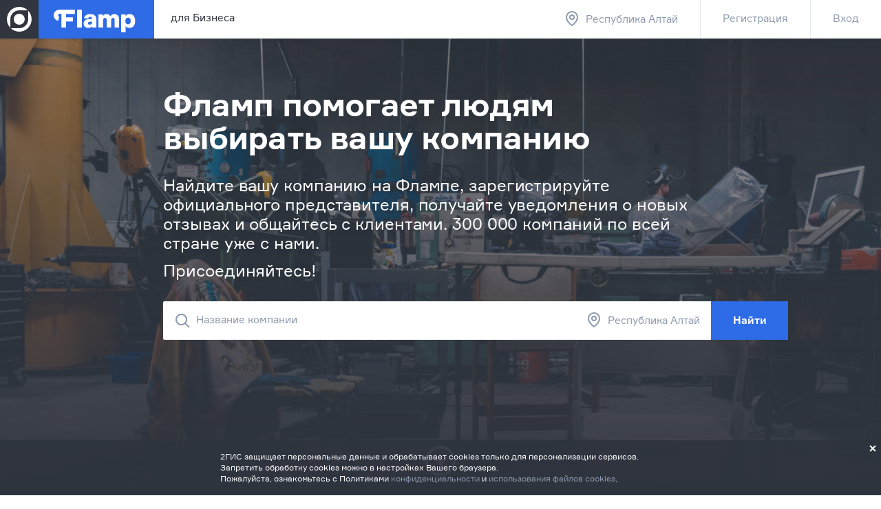

--- FILE ---
content_type: text/html; charset=utf-8
request_url: https://gornoaltaysk.flamp.ru/biz
body_size: 31762
content:
<!DOCTYPE html>
<html prefix="og: http://ogp.me/ns#" lang="ru" class="l-root">
<head cat-store="Head"><meta charset="UTF-8">
<meta http-equiv="X-UA-Compatible" content="edge">
<meta name="apple-itunes-app" content="app-id=572243831, affiliate-data=ct=smartbanner&pt=528179">
<meta name="viewport" content="width=device-width, initial-scale=1">
<meta name="referrer" content="origin-when-crossorigin">
<meta http-equiv="refresh" content="172800;url=//gornoaltaysk.flamp.ru/biz">
<meta name="theme-color" content="#e5eaf1">
<title>Фламп для бизнеса</title>
<link rel="shortcut icon" href="//flamp.ru/static/favicon.png">
<link rel="icon" sizes="192x192" href="//flamp.ru/static/favicon_192.png">
<link rel="apple-touch-icon-precomposed" sizes="72x72" href="//flamp.ru/static/apple-touch-icon-72x72-precomposed.png">
<link rel="apple-touch-icon-precomposed" sizes="144x144" href="//flamp.ru/static/apple-touch-icon-144x144-precomposed.png">
<link rel="stylesheet" href="//flamp.ru/static/styles.css?v=2">
<link rel="search" type="application/opensearchdescription+xml" href="/static/opensearch.xml" title="Flamp">


<script src="https://content.adriver.ru/adriver.core.2.js"></script>

<meta name="twitter:card" content="summary">
<meta name="twitter:title" content="Фламп для бизнеса">
<meta name="twitter:url" content="//gornoaltaysk.flamp.ru/biz">
<meta name="twitter:app:id:iphone" content="572243831">
<meta name="twitter:app:name:iphone" content="Flamp">
<meta name="twitter:app:id:googleplay" content="com.flamp.mobile">
<meta name="twitter:app:name:googleplay" content="Flamp">

<meta property="og:title" content="Фламп для бизнеса">
<meta property="og:type" content="website">
<meta property="og:url" content="//gornoaltaysk.flamp.ru/biz">
</head>
<body id="page-top" class="l-root">
	<cat-brand-page-loader cat-store="Head"><div class="page-loader is-loading">
	<div class="page-loader__line"></div>
</div></cat-brand-page-loader>
	<cat-brand-svg-defs><div style="display: none;">
	<svg xmlns="http://www.w3.org/2000/svg" xmlns:xlink="http://www.w3.org/1999/xlink">
		<defs>
			<path id="bacpic-path"
				  d="m 53.731343,100 -7.462686,0 C 7.4626866,100 0,91.06194 0,53.861194 L 0,46.268657 C 0,8.93806 7.4626866,0 46.268657,0 l 7.462686,0 C 92.537313,0 100,8.93806 100,46.138806 l 0,7.592537 C 100,91.06194 92.537313,100 53.731343,100 z"
				  vector-effect="non-scaling-stroke"></path>
		</defs>
	</svg>
</div></cat-brand-svg-defs>
	<cat-brand-icons>	<div style="display: none;">
		<svg xmlns="http://www.w3.org/2000/svg"><defs><style>.fil12{fill:#1a2b63}.fil8{fill:#1e99d6}.fil2{fill:#293d7c}.fil1{fill:#445ea0}.fil7{fill:#52bbef}.fil0{fill:#91e0e8}.fil13{fill:#aec1ed}.fil5{fill:#b7092b}.fil6{fill:#d9eafc}.fil3{fill:#eef6ff}.fil15{fill:#ef9614}.fil4{fill:#fe3745}.fil14{fill:#ffaf10}.fil11{fill:#ffc987}.fil16{fill:#ffd00d}.fil10{fill:#ffe2b8}.fil9{fill:#fff}</style></defs><symbol id="icon-custom-friendship" viewBox="0 0 176 96"><path d="M81.2 47.1c-.3-.1-.7-.1-1.1-.1h-.3c-2-7-6.2-13.1-11.9-17.4l4.9-4.9-1.4-1.4-5.1 5.1c-.4-.3-.9-.6-1.3-.8-.6-.4-1.3-.7-2-1.1l1.8-1.8-1.4-1.4-2.4 2.4c-1.6-.7-3.3-1.3-5-1.7l-.7-.7-.4.4c-4.9-1-10-1-15 .3-11.5 3-20.4 11.7-23.6 23-2.1-.1-4.1.6-5.8 1.8-1.9 1.5-3.1 3.6-3.5 6s.3 4.7 1.8 6.7c1.5 1.9 3.6 3.1 6 3.5.5.1 1 .1 1.5.1C20.3 79.4 33.6 89 48 89c2.7 0 5.4-.3 8.2-1 11.4-3 20.3-11.7 23.5-23 2.1.1 4.1-.6 5.8-1.8 1.9-1.5 3.1-3.6 3.5-6 .6-4.9-2.8-9.5-7.8-10.1zM40.3 26c1.7-.4 3.4-.7 5.2-.9l-6.2 6.2 1.4 1.4 7.7-7.7c1.6 0 3.2.2 4.7.4l-5.9 5.9 1.4 1.4 6.8-6.8c1.3.3 2.6.8 3.9 1.3l-4.1 4.1 1.4 1.4 4.7-4.7c.8.4 1.6.8 2.4 1.3l.9.6-1.4 1.4 1.4 1.4 1.7-1.7c5.5 4 9.5 9.8 11.4 16.4l-8.9 3.2c-.6-4.3-4.3-7.6-8.8-7.6-3.7 0-6.9 2.3-8.3 5.5-1-.9-2.3-1.5-3.7-1.5-1.4 0-2.7.6-3.7 1.5-1.4-3.2-4.6-5.5-8.3-5.5-4.5 0-8.2 3.3-8.9 7.6l-8.9-3.2C21.3 36.9 29.6 28.7 40.3 26zM67 52c0 3.9-3.1 7-7 7s-7-3.1-7-7 3.1-7 7-7 7 3.1 7 7zm-24 0c0 3.9-3.1 7-7 7s-7-3.1-7-7 3.1-7 7-7 7 3.1 7 7zm44 4.9c-.2 1.9-1.2 3.5-2.7 4.6-1.5 1.1-3.3 1.6-5.2 1.4l-.9-.1-.2.9c-2.8 11-11.4 19.5-22.3 22.3-16.6 4.3-33.5-5.8-37.7-22.3l-.2-.9-.9.1c-.6.1-1.2.1-1.8 0-1.9-.2-3.5-1.2-4.6-2.7-1.1-1.5-1.6-3.3-1.4-5.2.2-1.9 1.2-3.5 2.7-4.6 1.5-1.1 3.3-1.6 5.1-1.4L27 52.7c.4 4.6 4.2 8.3 9 8.3 5 0 9-4 9-9 0-.4 0-.7-.1-1 .6-1.2 1.7-2 3.1-2 1.3 0 2.5.8 3.1 2l-.1 1c0 5 4 9 9 9 4.7 0 8.6-3.7 9-8.3L79.3 49l.8-.1c.3 0 .7 0 1 .1 3.7.6 6.4 4.1 5.9 7.9zM48 71c-3.9 0-7-3.1-7-7h-2c0 5 4 9 9 9s9-4 9-9h-2c0 3.9-3.1 7-7 7zm119.2-36.5c-1.5-1.9-3.6-3.1-6-3.5-.4-.1-.8-.1-1.2-.1h-.2C154.9 13.9 137.3 3.7 120 8h-1v.3c-1.2.3-2.3.7-3.4 1.2-4.5-3.2-10.6-3.2-15.1 0-2.8 2-4.7 5-5.3 8.5-.6 3.4.2 6.9 2.3 9.7-.5 1.1-.9 2.2-1.2 3.4H96c-4.5 0-8.4 3.3-9 7.8-.7 4.9 2.8 9.5 7.7 10.1.5.1 1 .1 1.5.1 4.1 14.4 17.3 24 31.8 24 2.7 0 5.4-.3 8.2-1 11.4-2.9 20.4-11.7 23.6-23 2.1.1 4.1-.6 5.8-1.8 1.9-1.5 3.1-3.6 3.5-6 .2-2.5-.4-4.9-1.9-6.8zm-9.6-3.5H156c-18.4 0-33.5-9.4-34.9-21.2 15.9-3.6 31.8 5.7 36.5 21.2zM97.2 18.2c.5-2.9 2.1-5.4 4.4-7.1 3.5-2.5 8.1-2.7 11.8-.6-6.5 3.2-11.8 8.5-15 15-1.2-2.3-1.7-4.8-1.2-7.3zm21.7-7.8c-1.1 10.8-9.7 19.4-20.5 20.5 3-9.8 10.7-17.5 20.5-20.5zM167 40.9c-.2 1.9-1.2 3.5-2.7 4.6-1.5 1.1-3.3 1.6-5.2 1.4l-.9-.1-.2.9c-2.8 11-11.4 19.5-22.3 22.3-16.6 4.2-33.5-5.8-37.7-22.3l-.2-.9-.9.1c-.6.1-1.2.1-1.8 0-3.8-.5-6.5-4-6-7.9.5-3.8 4-6.5 7.9-6l.9.1.1-.3c10.8-.8 19.7-8.4 22.4-18.6C124.3 25 138.8 33 156 33c.7 0 1.5 0 2.2-.1l.1.2.9-.1.9-.1c.3 0 .7 0 1 .1 1.9.2 3.5 1.2 4.6 2.7 1.1 1.5 1.5 3.4 1.3 5.2zM116 37c1.7 0 3 1.3 3 3h2c0-2.8-2.2-5-5-5s-5 2.2-5 5h2c0-1.7 1.3-3 3-3zm24-2c-2.8 0-5 2.2-5 5h2c0-1.7 1.3-3 3-3s3 1.3 3 3h2c0-2.8-2.2-5-5-5zm-29 13c0 9.4 7.6 17 17 17s17-7.6 17-17v-1h-34v1zm32 1c-.5 7.8-7 14-15 14s-14.5-6.2-15-14h30z"/></symbol><symbol id="icon-custom-pin-big" viewBox="0 0 80 80"><path d="M41.834 47.006L55.32 30.148l-5.468-5.468-16.858 13.486 8.84 8.84zm2.846 2.846l2.734 2.734-2.828 2.828L36 46.828 24.827 58.001h-2.824v-2.833L33.172 44l-8.586-8.586 2.828-2.828 2.734 2.734 16.858-13.486-2.42-2.42 2.828-2.828 16 16-2.828 2.828-2.42-2.42L44.68 49.852zM4 40c0 19.883 16.117 36 36 36s36-16.117 36-36S59.883 4 40 4 4 20.117 4 40zm-4 0C0 17.908 17.908 0 40 0s40 17.908 40 40-17.908 40-40 40S0 62.092 0 40z"/></symbol><symbol id="icon-custom-pin-small" viewBox="0 0 24 24"><path fill-rule="evenodd" d="M16.37 10.785l-2.739 3.432 1.283 1.283-1.414 1.414-2.5-2.5-3.586 3.584H6v-1.414L9.585 13l-2.5-2.499L8.5 9.086l1.286 1.285 3.428-2.743-.921-.92 1.414-1.415 5 5-1.414 1.414-.923-.922zM12 1C5.935 1 1 5.935 1 12s4.935 11 11 11 11-4.935 11-11S18.065 1 12 1z"/></symbol><symbol id="icon-custom-ribbon-big" viewBox="0 0 40 56"><path fill="#2E6BE6" d="M0 0h40v56l-20-8-20 8z"/><path d="M18 32.414l-3.707-3.707 1.414-1.414L18 29.586l6.293-6.293 1.414 1.414z" fill="#fff"/></symbol><symbol id="icon-custom-ribbon-small" viewBox="0 0 24 24"><path fill="#2e6be6" fill-rule="evenodd" d="M8 7h8v11l-4-3-4 3V7zm-7 5c0 6.065 4.935 11 11 11s11-4.935 11-11S18.065 1 12 1 1 5.935 1 12z"/></symbol><symbol id="icon-custom-spring" viewBox="0 0 110000 110000"><g id="&#x421;&#x43B;&#x43E;&#x439;_x0020_1"><path class="fil0" d="M105274 56396c0-29071-23567-52638-52638-52638S-2 27325-2 56396c0 29072 23567 52639 52638 52639s52638-23567 52638-52639z"/><path class="fil1" d="M12245 34337H4833C1731 41047-1 48519-1 56396c0 935 25 1866 73 2789h12173V34338z"/><path class="fil2" d="M89242 72779h-4618v17375h4618c1182 0 2148-967 2148-2148V74927c0-1182-966-2148-2148-2148z"/><path class="fil3" d="M60523 71972v18991l17776 10605V61365z"/><path class="fil4" d="M84839 104967c0 591-483 1074-1075 1074h-4606c-591 0-1074-483-1074-1074V57967c0-592 483-1075 1074-1075h4606c592 0 1075 483 1075 1075v47000z"/><path class="fil5" d="M81774 104967V57967c0-592 483-1075 1075-1075h-3691c-591 0-1074 483-1074 1075v47000c0 591 483 1074 1074 1074h3691c-592 0-1075-483-1075-1074z"/><path class="fil3" d="M41017 73509h-4980c-592 0-1075 484-1075 1075v13765c0 591 483 1075 1075 1075h4980V73510z"/><path class="fil6" d="M38080 88349V74584c0-591 483-1075 1074-1075h-3117c-592 0-1075 484-1075 1075v13765c0 592 483 1075 1075 1075h3117c-591 0-1074-483-1074-1075z"/><path class="fil4" d="M60738 91065c0 591-483 1075-1074 1075H41876c-591 0-1075-484-1075-1075V71867c0-592 484-1075 1075-1075h17788c591 0 1074 483 1074 1075v19198z"/><path class="fil5" d="M45066 91065V71867c0-592 483-1075 1074-1075h-4263c-591 0-1075 483-1075 1075v19198c0 591 484 1075 1075 1075h4264c-592 0-1075-484-1075-1075z"/><path class="fil7" d="M104099 18291c0-591-484-1075-1075-1075H73707c-591 0-1074 484-1074 1075v20401c0 591 483 1074 1074 1074h8850c591 0 1363 387 1717 861l3448 4612c353 474 933 474 1286 0l3448-4612c354-474 1127-861 1719-861h8849c591 0 1074-483 1074-1074V18291h1z"/><path class="fil8" d="M76897 38692V18291c0-591 484-1075 1075-1075h-4264c-591 0-1074 484-1074 1075v20401c0 591 483 1074 1074 1074h4264c-591 0-1075-483-1075-1074z"/><path class="fil9" d="M97571 25187H79162c-891 0-1612-722-1612-1611 0-891 722-1612 1612-1612h18409c891 0 1611 722 1611 1612 0 889-722 1611-1611 1611zM97571 30184H79162c-891 0-1612-722-1612-1612 0-889 722-1611 1612-1611h18409c891 0 1611 722 1611 1611 0 891-722 1612-1611 1612zM88403 35178h-9241c-891 0-1612-722-1612-1611 0-891 722-1612 1612-1612h9241c891 0 1611 722 1611 1612 0 889-722 1611-1611 1611z"/><path class="fil4" d="M69528 12116c0-6599-5349-11947-11947-11947-6599 0-11947 5348-11947 11947 0 6598 5348 11947 11947 11947 6598 0 11947-5349 11947-11947z"/><path class="fil5" d="M49895 12115c0-5870 4235-10748 9816-11753-692-125-1404-194-2132-194-6598 0-11947 5349-11947 11947s5349 11947 11947 11947c728 0 1440-69 2132-194-5581-1005-9816-5883-9816-11753z"/><path class="fil9" d="M57558 18691c-194 0-377-76-514-215l-5643-5691c-682-686-1056-1599-1056-2572 0-972 374-1885 1056-2571 680-687 1587-1065 2550-1065 964 0 1870 378 2551 1065l1076 1085 1077-1085c682-687 1587-1065 2551-1065s1870 378 2551 1065c680 686 1056 1600 1056 2571 0 972-376 1885-1057 2572l-5687 5693c-137 137-319 213-511 213z"/><path class="fil4" d="M16579 79155c-164 0-318-65-435-182l-4763-4802c-574-580-891-1351-891-2172 0-820 317-1591 891-2171 575-580 1339-899 2153-899s1578 319 2153 899l908 917 909-917c574-580 1339-899 2153-899s1578 319 2153 899 892 1351 892 2171c0 821-317 1591-893 2172l-4800 4805c-115 116-269 180-431 180z"/><path class="fil5" d="M13782 73168c-574-580-891-1351-891-2172 0-770 282-1494 791-2060-50-2-98-7-149-7-813 0-1578 319-2153 899-574 579-891 1350-891 2171s317 1592 891 2171l4765 4804c116 117 269 182 433 182 163 0 317-64 431-180l1271-1272-4499-4535z"/><path class="fil10" d="M39997 60636v-2965c0-1659 1349-3008 3008-3008h694c119 0 215-96 215-215s-96-215-215-215c-1658 0-3007-1349-3007-3008v-2965c0-1659 1349-3008 3007-3008 119 0 215-96 215-215s-96-215-215-215c-1658 0-3007-1349-3007-3008v-2966c0-1658 1349-3007 3007-3007 119 0 215-97 215-215 0-119-96-215-215-215h-1328c-1658 0-3007-1350-3007-3008v-2966c0-1474 1065-2700 2466-2956V14934c0-1772-1450-3222-3223-3222h-5013c-1772 0-3418 1437-3658 3193l-2019 14816c-239 1749-1502 3182-2813 3193v27931h14902c-5-69-11-137-11-208z"/><path class="fil11" d="M38608 11712h-5013c-1772 0-3418 1437-3658 3193l-2019 14816c-239 1749-1502 3182-2812 3193v4264h4247c1316 0 2588-1436 2828-3193l2020-14816c239-1756 1885-3193 3658-3193l3972-1v-1041c0-1772-1450-3222-3223-3222z"/><path class="fil10" d="M43006 63860c-1773 0-3223-1450-3223-3223v-2965c0-1773 1450-3223 3223-3223h17478c1772 0 3222 1450 3222 3223v2965c0 1773-1450 3223-3222 3223H43006z"/><path class="fil2" d="M13105 64341c-591 0-1075-483-1075-1075V30255c0-591 484-1074 1075-1074h11143c591 0 1074 483 1074 1074v33011c0 591-483 1075-1074 1075H13105z"/><path class="fil12" d="M16294 63267V30256c0-591 483-1074 1074-1074h-4263c-591 0-1075 483-1075 1074v33011c0 591 484 1075 1075 1075h4263c-591 0-1074-483-1074-1075z"/><path class="fil13" d="M21552 34443c0-1587-1289-2876-2876-2876-1589 0-2876 1289-2876 2876 0 1589 1287 2876 2876 2876 1587 0 2876-1287 2876-2876z"/><path class="fil10" d="M42374 35626c-1773 0-3223-1450-3223-3223v-2966c0-1773 1450-3222 3223-3222h18110c1772 0 3222 1449 3222 3222v2966c0 1773-1450 3223-3222 3223H42374zM43700 45037c-1772 0-3222-1450-3222-3222v-2966c0-1773 1450-3223 3222-3223h17568c1772 0 3222 1450 3222 3222v2967c0 1772-1450 3222-3222 3222H43700zM43700 54448c-1772 0-3222-1450-3222-3222v-2966c0-1773 1450-3223 3222-3223h17568c1772 0 3222 1450 3222 3223v2966c0 1772-1450 3222-3222 3222H43700z"/><path class="fil11" d="M46322 60542c-1772 0-3222-1450-3222-3222v-2871h-94c-1773 0-3223 1450-3223 3223v2966c0 1772 1450 3222 3223 3222h17478c1772 0 3222-1450 3222-3222v-96H46322zM45690 32308c-1772 0-3222-1450-3222-3222v-2871h-94c-1773 0-3223 1450-3223 3222v2967c0 1772 1450 3222 3223 3222h18110c1772 0 3222-1450 3222-3222v-96H45690zM47018 41719c-1772 0-3222-1450-3222-3222v-2871h-94c-1773 0-3223 1450-3223 3222v2967c0 1772 1450 3222 3223 3222h17567c1773 0 3222-1450 3222-3222v-96H47019zM47018 51131c-1772 0-3222-1450-3222-3222v-2871h-94c-1773 0-3223 1450-3223 3223v2966c0 1772 1450 3222 3223 3222h17567c1773 0 3222-1450 3222-3222v-96H47019z"/><path class="fil14" d="M26207 83714H6987c-234 0-426 193-426 429v12332c0 236 191 430 426 430h19220c235 0 428-194 428-430V84143c0-236-193-429-428-429z"/><path class="fil15" d="M10823 96475v-9392l-4160-3215c20-24 41-44 65-63-102 79-168 201-168 338v12332c0 236 193 430 428 430h4263c-235 0-428-194-428-430z"/><path class="fil16" d="M26207 83714H6987c-130 0-246 60-324 154l9595 7416c187 144 491 144 677 0l9595-7416c-78-93-194-154-324-154z"/><path class="fil14" d="M109575 49876H90355c-235 0-428 193-428 429v12333c0 236 193 429 428 429h19220c235 0 426-193 426-429V50305c0-235-193-429-426-429z"/><path class="fil15" d="M94191 62638v-9393l-4160-3215c19-22 40-44 64-61-100 78-168 200-168 337v12333c0 236 193 429 428 429h4264c-235 0-428-193-428-429z"/><path class="fil16" d="M109575 49876H90355c-130 0-246 60-324 154l9595 7416c185 144 490 144 677 0l9595-7416c-78-93-194-154-324-154z"/></g></symbol><symbol id="icon-custom-summer" viewBox="0 0 110 110"><style>.st0{fill:#50d6ff}.st1{fill:#fff}.st2{fill:#4addff}.st3{fill:#58cbf9}.st4{fill:#48c2ff}.st5{fill:#caedff}.st6{fill:#4db224}.st7{fill:#fbf8e7}.st8{fill:#fdc42a}.st9{fill:#e74c3c}.st10{opacity:.2;fill:#3b3c3d;enable-background:new}.st11{fill:#002f51}.st12{fill:#e9e9e9}.st13{fill:#f93116}.st14{fill:#c9d4d7}.st15{fill:#5acc00}.st16{fill:#703300}.st17{fill:#3ea800}.st18{fill:#41b212}.st19{fill:#ffdb29}.st20{fill:#2e6be6}</style><path class="st0" d="M83.79 11.861C66.032.461 43.26.774 25.92 12.593 8.477 24.413-.192 45.54 3.777 66.144l51.705-10.04 51.914 8.68c3.343-20.708-5.954-41.522-23.606-52.923zM99.98 43.03c1.045 1.987 3.03 1.046 3.97 3.033-.94-2.092-2.925-1.046-3.97-3.033z"/><path class="st1" d="M100.92 29.956c-.104.418-.209.836-.209 1.255a6.232 6.232 0 0 0-1.567.941c-2.193 1.569-3.864 4.288-4.805 7.321-1.149-1.882-4.596-1.255-6.058-.313-1.358 1.046-1.985 2.72-1.88 4.393-.522-.21-1.254-.419-1.88-.419-2.09 0-3.865 1.36-3.865 3.033v.419H17.252c1.149-5.23-1.15-11.61-5.119-14.539-.94-.627-1.88-1.045-2.82-1.255-4.074 7.426-6.267 15.794-6.476 24.266h105.082c-.21-8.89-2.507-17.467-6.999-25.102zm-.94 13.074c1.045 1.987 3.03 1.046 3.97 3.033-.94-2.092-2.925-1.046-3.97-3.033z"/><path class="st2" d="M104.367 37.068c-4.7.418-8.252 3.242-8.774 6.694-.522.104-.94.314-1.462.523-1.985.836-3.552 2.3-4.388 3.974-1.044-.941-2.924-1.15-4.596-.418-1.253.523-2.193 1.464-2.61 2.51H19.131c-.105-2.406-2.09-4.811-5.014-6.066-1.358-.523-2.716-.837-3.97-.732-.104-3.034-1.357-5.962-3.133-7.74-2.716 6.484-4.178 13.492-4.178 20.5v.418h104.142c.417 0 .73 0 1.044-.104v-.314a52.094 52.094 0 0 0-3.656-19.245z"/><path class="st3" d="M2.732 55.58v.733c0 3.974.523 7.949 1.358 11.819l49.72 28.972 52.75-28.972c.94-3.87 1.359-7.845 1.359-11.82v-.731H2.732z"/><path class="st4" d="M107.919 55.685H2.732v1.883h0c.314 11.819 4.7 23.22 12.222 32.319h29.56c.732 5.962 5.954 10.564 12.117 10.354l28.516-.732c14.31-9.831 22.772-26.043 22.772-43.405v-.419zm-21.727 11.61c.104 1.15 1.045 2.092 2.194 2.092h1.044l.105 5.857-33.217.941c-.94 0-1.88.21-2.716.419H21.43v-5.858c2.716-.836 4.7-3.451 4.7-6.484 0-3.347-2.402-6.067-5.536-6.694h56.301a3.918 3.918 0 0 0-.522 1.883c.105 1.987 1.672 3.556 3.656 3.556l11.595-.105.104 2.092h-3.551c-1.15.105-2.09 1.046-1.985 2.3z"/><path class="st5" d="M91.101 60.601l-25.904.314c-1.254 0-2.194 1.046-2.194 2.3 0 1.256 1.045 2.197 2.298 2.197l25.905-.313c1.253 0 2.193-1.046 2.193-2.302 0-1.15-1.044-2.196-2.298-2.196zm5.641 8.681l-22.98.314c-1.254 0-2.298.732-2.716 1.778l-12.639.21c-1.671 0-3.03 1.359-3.03 3.137v.21l-15.459.208c.21-.418.314-.941.314-1.36a3.033 3.033 0 0 0-3.03-3.033H14.328a3.033 3.033 0 0 0 0 6.067h17.862c-.21.418-.418.941-.418 1.569a3.033 3.033 0 0 0 3.03 3.033l20.681-.314c1.672 0 3.03-1.36 3.03-3.138v-.209l22.77-.314c1.254 0 2.299-.732 2.716-1.778l12.744-.313c1.671 0 3.03-1.36 3.03-3.138 0-1.674-1.359-3.033-3.03-2.929z"/><path class="st6" d="M43.052 85.808c-2.507 0-5.118.104-7.625.314-10.237 1.464-4.178.418-10.237 1.464a80.09 80.09 0 0 0-9.923 2.72 53.003 53.003 0 0 0 40.11 18.721c11.177 0 22.04-3.556 31.024-10.25-9.088-7.844-25.07-12.97-43.349-12.97z"/><path class="st7" d="M41.485 92.397l-.209-18.408h16.818l-.21 18.199-16.399.209z"/><path class="st8" d="M54.647 90.41V74.093c0-.209-.21-.418-.523-.418-.313 0-.522.21-.522.418v16.108c-.522-.105-1.045-.105-1.671-.21V74.093c0-.209-.314-.418-.627-.418s-.627.21-.627.418v15.898h-1.671V74.093c0-.209-.313-.418-.627-.418s-.626.21-.626.418v16.003c-.627 0-1.358.105-1.88.21V74.092c0-.209-.314-.418-.627-.418-.314 0-.627.21-.627.418V90.41c-1.462.314-2.403.732-2.403 1.15 0 .837 3.239 1.57 7.312 1.57s7.312-.733 7.312-1.57c.105-.418-.731-.836-2.193-1.15z"/><path class="st9" d="M59.87 86.33c-.523-.208-.94-.208-.94-.104l-.314.837V73.57c0-.209-.418-.418-.94-.418s-.94.21-.94.418v17.886H42.634V73.57c0-.209-.418-.418-.94-.418s-.94.21-.94.418v19.35c0 .105 0 .21.209.21l.209.208h2.402c.21 1.674.732 5.44.836 7.322 0 .314.313.627.627.627.418 0 .626-.313.626-.627.105-2.092.418-5.648.523-7.322h6.894c.209 1.674.73 5.44.835 7.322 0 .314.314.627.627.627.418 0 .627-.313.627-.627.104-2.092.418-5.648.522-7.322h2.298a.225.225 0 0 0 .21-.209c.104-.104.208-.209.208-.314l2.09-6.17c.208 0-.105-.21-.628-.314z"/><path class="st10" d="M76.478 59.869l.209-10.04-.836 9.935.627.105z"/><path class="st11" d="M76.06 45.017v1.046c0 .314-.21.523-.418.523-.209 0-.418-.21-.418-.523v-1.046c0-.314.21-.523.418-.523.313.104.418.314.418.523z"/><path class="st12" d="M80.656 52.025c-.105-3.347-2.298-5.962-5.536-6.59l.418 15.27c3.133-1.777 5.222-5.334 5.118-8.68z"/><path class="st13" d="M71.986 54.744c-.209 2.615 1.254 5.439 3.76 7.112l.836-12.028c-2.611.314-4.387 2.301-4.596 4.916z"/><path class="st14" d="M67.181 59.869l3.343 5.439h12.325l2.507-5.44H67.181z"/><path class="st1" d="M73.97 60.915l-2.506 3.242h10.759l1.462-3.242h-9.714z"/><path class="st11" d="M70.106 61.438h1.567c.104 0 .209.104.209.209s-.105.21-.21.21h-1.566a.225.225 0 0 1-.209-.21c0-.105.104-.21.209-.21zM67.077 59.346h18.175c.209 0 .313.105.313.21 0 .104-.104.208-.313.208H67.077c-.21 0-.314-.104-.314-.209.105 0 .21-.209.314-.209z"/><g><path class="st11" d="M96.22 35.499v1.046c0 .314-.21.523-.418.523-.21 0-.418-.21-.418-.523v-1.046c0-.314.209-.523.418-.523s.418.21.418.523z"/><path class="st12" d="M100.711 42.507c-.104-3.347-2.298-5.962-5.536-6.59l.418 15.27c3.134-1.882 5.223-5.333 5.118-8.68z"/><path class="st15" d="M92.041 45.226c-.208 2.615 1.254 5.439 3.76 7.112l.941-12.132c-2.611.418-4.492 2.3-4.7 5.02z"/><path class="st14" d="M87.341 50.246l3.343 5.44h12.325l2.507-5.44H87.341z"/><path class="st1" d="M94.026 51.292l-2.507 3.243h10.76l1.461-3.243h-9.714z"/><path class="st11" d="M90.161 51.815h1.567c.105 0 .209.105.209.21 0 .104-.104.209-.209.209h-1.567a.225.225 0 0 1-.209-.21c0-.104.105-.209.21-.209zM87.237 49.828h18.175c.209 0 .313.105.313.21 0 .104-.104.208-.313.208H87.237c-.21 0-.314-.104-.314-.209 0-.104.105-.209.314-.209z"/><path class="st1" d="M60.078 14.999l5.119 3.138c-1.776.941-3.03 2.405-3.447 3.87l4.909-3.034 2.089 1.256c-.209-.628-.522-1.36-1.045-1.883l2.612-1.674c-1.254.105-2.403.314-3.552.733-1.67-1.36-4.073-2.197-6.685-2.406zm8.566 5.334L77.209 15c-4.178.21-7.73 2.406-8.565 5.334zm-6.894 1.674c-.836-2.824-4.388-5.02-8.566-5.335l8.566 5.335z"/></g><path class="st16" d="M45.663 46.586c-5.327 5.334-9.923 13.283-12.43 22.069-1.775 6.066-2.402 11.819-1.984 16.839-5.745-2.615-10.237-11.191-11.177-21.546-.836-8.681.731-17.362 4.178-23.22-1.044-2.405-3.76-1.045-3.76-1.045-3.03 7.007-4.387 16.211-3.447 25.52.94 9.413 4.074 17.362 8.252 22.278 1.358 1.464.94 1.255 6.267.942 1.776-.105 3.134-1.151 7.73-1.465-2.194-.627-1.15-.732-3.656-.523-1.15-4.811-.94-11.086.94-17.571 2.507-8.786 7.52-16.317 13.057-20.396M31.353 86.54zM31.353 86.54zM85.356 83.611c0-.104 0-.104 0 0zM91.52 39.683z"/><path class="st17" d="M24.564 41.042c.73.942 1.88 1.36 2.924 1.046.94-.314 1.567-1.36 1.567-2.405l7.939 8.158c.418-1.36.626-2.824.522-4.288-.104-2.929-1.253-5.648-3.134-7.636l-.73-.732 8.773.105c-2.193-3.975-6.267-6.59-10.236-6.59-1.985 0-3.76.523-5.223 1.674-.836-1.987-2.402-3.556-4.492-4.707-1.775-.941-3.655-1.36-5.745-1.464-3.029-.105-6.058.628-8.565 2.092l9.923 4.916c-4.178 1.255-7.52 4.81-8.67 8.995l8.148-2.092c0 .104.105.314.105.418.417 1.255 1.67 2.092 2.924 1.987-.73 1.465 2.298.314 3.97.523zm-.523-.104h-3.029 3.03z"/><path class="st18" d="M68.226 52.025c-.523-4.498-3.343-8.368-7.103-9.937-2.298-.941-4.7-.941-6.685.105.626-2.51 0-5.02-1.672-7.217-2.089-2.615-5.64-4.184-9.4-4.08-.732 0-1.463.106-2.194.21l5.85 7.112c-3.97-.209-8.044 1.883-10.446 5.44l6.476.627v.104c0 1.36-.627 8.054 5.64 5.02h.105c0 .105 0 .105.105.21.104.104.208.314.313.418-.105-.209-.209-.314-.313-.418.313 1.046 1.149 1.778 2.193 1.883 1.045 0 1.985-.628 2.298-1.674l4.387 10.564c2.716-3.452 3.552-8.054 2.194-11.714l8.252 3.347z"/><path class="st19" d="M102.9 18.6c0 5.5-4.5 10-10 10s-10-4.5-10-10 4.5-10 10-10 10 4.5 10 10"/><path class="st20" d="M95 74.7c-1.5 0-2.7-1.2-2.7-2.7 0-1.5 1.2-2.7 2.7-2.7 1.5 0 2.7 1.2 2.7 2.7 0 1.5-1.2 2.7-2.7 2.7M95 64c-4.4 0-8 3.6-8 8 0 2 .7 3.6 2.1 5.7 1.9 2.8 4.7 5 5.9 5.9 1.2-.9 4-3 5.9-5.9 1.4-2.1 2.1-3.7 2.1-5.7 0-4.4-3.6-8-8-8M21 15.6c-1.3 0-2.3-1-2.3-2.3s1-2.3 2.3-2.3c1.3 0 2.3 1 2.3 2.3s-1 2.3-2.3 2.3m0-9.4c-3.9 0-7 3.1-7 7 0 1.7.6 3.2 1.8 5 1.7 2.5 4.1 4.4 5.2 5.1 1.1-.8 3.5-2.6 5.2-5.1 1.2-1.8 1.8-3.3 1.8-5 0-3.9-3.1-7-7-7M17 89.1c-2.2 0-4-1.8-4-4s1.8-4 4-4 4 1.8 4 4-1.8 4-4 4m0-16c-6.6 0-12 5.3-12 12 0 2.9 1 5.4 3.1 8.5 2.9 4.3 7 7.5 8.9 8.8 1.8-1.3 6-4.5 8.9-8.8C28 90.5 29 88 29 85.1c0-6.7-5.4-12-12-12"/></symbol><symbol id="icon-new-year" viewBox="0 0 110 110"><g fill="none" fill-rule="evenodd"><path fill="#CCD6E4" d="M59.981 0L55 3.773 50.02 0l-4.212 4.616-5.589-2.794-3.285 5.314-6.009-1.712-2.247 5.83-6.221-.576-1.14 6.143-6.221.572v6.247l-6.013 1.7 1.15 6.142-5.597 2.777 2.261 5.825L1.91 43.85l3.301 5.306L1 53.773l4.234 4.569-3.227 5.327 5.05 3.648L4.9 73.161l5.637 2.657-1.077 6.136 6.015 1.628v6.23l6.202.573 1.07 6.138 6.209-.512 2.136 5.854 6.014-1.621 3.177 5.359 5.602-2.724 4.146 4.651 4.968-3.757 4.982 3.773 4.212-4.616 5.588 2.795 3.285-5.316 6.008 1.712 2.249-5.829 6.22.577 1.14-6.144 6.222-.571v-6.248l6.013-1.7-1.15-6.142 5.597-2.777-2.261-5.825 4.987-3.765-3.301-5.307 4.21-4.617-4.21-4.617 3.3-5.307-4.987-3.765 2.263-5.823-5.597-2.777 1.148-6.142-6.011-1.7v-6.248l-6.22-.572-1.14-6.143-6.222.576-2.248-5.83-6.008 1.711-3.285-5.314-5.59 2.794z"/><path fill="#1DBF60" d="M23 85.773h64c-17.528 0-25.455-8.401-29.04-16H80.6c-14.024 0-20.357-8.401-23.225-16H74.2c-10.518 0-15.267-8.401-17.419-16H67.8c-12.8 0-12.8-28-12.8-28s0 28-12.8 28h11.019c-2.152 7.599-6.901 16-17.419 16h16.825c-2.868 7.599-9.201 16-23.225 16h22.64c-3.585 7.599-11.512 16-29.04 16" style="mix-blend-mode:multiply"/><path stroke="#303540" stroke-width="2" d="M55 85.773v22"/><path fill="#1DBF60" d="M15 93.773h80c-21.91 0-31.818-8.401-36.3-16H87c-17.53 0-25.446-8.401-29.03-16H79c-13.147 0-19.085-8.401-21.773-16H71c-16 0-16-28-16-28s0 28-16 28h13.773c-2.688 7.599-8.626 16-21.773 16h21.03c-3.584 7.599-11.5 16-29.03 16h28.3c-4.482 7.599-14.39 16-36.3 16" style="mix-blend-mode:multiply"/><path fill="#99C21D" d="M63 53.773a4 4 0 1 1-8 0 4 4 0 0 1 8 0"/><path fill="#FF4D5B" d="M55 69.773a4 4 0 1 1-8 0 4 4 0 0 1 8 0"/><path fill="#CCD6E4" d="M33 83.773a6 6 0 1 0-12 0 6 6 0 0 0 12 0"/><path fill="#FF8D29" d="M55 37.773a4 4 0 1 1-8 0 4 4 0 0 1 8 0"/><path fill="#2E6BE6" d="M27 89.773a6 6 0 0 1 0-12 6 6 0 0 1 0 12m0-24c-9.926 0-18 8-18 18 0 4.404 1.543 8.139 4.717 12.812 4.347 6.401 10.538 11.226 13.283 13.188 2.745-1.962 8.936-6.787 13.284-13.188C43.457 91.912 45 88.177 45 83.773c0-10-8.074-18-18-18m52-7a3 3 0 1 1 0-6 3 3 0 0 1 0 6m0-12c-4.963 0-9 4-9 9 0 2.202.771 4.069 2.358 6.406 2.174 3.2 5.27 5.613 6.642 6.594 1.372-.981 4.468-3.394 6.642-6.594C87.229 59.842 88 57.975 88 55.773c0-5-4.037-9-9-9m-48 4a3 3 0 1 1 0-6 3 3 0 0 1 0 6m0-12c-4.963 0-9 4-9 9 0 2.202.771 4.069 2.358 6.406 2.174 3.2 5.27 5.613 6.642 6.594 1.372-.981 4.468-3.394 6.642-6.594C39.229 51.842 40 49.975 40 47.773c0-5-4.037-9-9-9" style="mix-blend-mode:multiply"/><path fill="#FF4D5B" d="M63 13.773a8 8 0 1 1-16 0 8 8 0 0 1 16 0"/><path fill="#2E6BE6" d="M71 30.44a2 2 0 1 1 0-4 2 2 0 0 1 0 4m0-8a5.99 5.99 0 0 0-6 6c0 1.467.515 2.712 1.572 4.27 1.449 2.133 3.513 3.742 4.428 4.396.915-.654 2.979-2.263 4.428-4.396C76.485 31.152 77 29.907 77 28.44c0-3.334-2.691-6-6-6" style="mix-blend-mode:multiply"/><path fill="#FF8D29" d="M71 85.773a4 4 0 1 1-8 0 4 4 0 0 1 8 0"/></g></symbol><symbol id="icon-android" viewBox="0 0 16 16"><path d="M5.5 11.868c-.299-.173-.5-.5-.5-.877V6.5h6v4.491c0 .374-.203.7-.5.875v1.377a.752.752 0 0 1-.75.757.757.757 0 0 1-.75-.757V12H7v1.243a.752.752 0 0 1-.75.757.757.757 0 0 1-.75-.757v-1.375zM11 6a3 3 0 1 0-6 0h6zM3 7.742c0-.41.333-.742.75-.742.414 0 .75.336.75.742v2.015c0 .41-.333.742-.75.742A.749.749 0 0 1 3 9.757V7.742zm8.5 0c0-.41.333-.742.75-.742.414 0 .75.336.75.742v2.015c0 .41-.333.742-.75.742a.749.749 0 0 1-.75-.742V7.742z"/></symbol><symbol id="icon-ios" viewBox="0 0 16 16"><path d="M12.137 5.612c-.827.589-1.241 1.298-1.241 2.128 0 .993.511 1.755 1.534 2.286a6.162 6.162 0 0 1-1.192 2.089c-.52.593-.995.889-1.425.889-.202 0-.479-.067-.829-.202l-.168-.065c-.343-.135-.647-.202-.91-.202-.249 0-.522.053-.818.158l-.211.076-.266.109c-.21.084-.421.125-.634.125-.502 0-1.057-.416-1.664-1.249-.874-1.193-1.312-2.493-1.312-3.901 0-1 .273-1.806.818-2.417.546-.611 1.268-.917 2.168-.917.336 0 .65.062.943.185l.201.082.211.087c.188.08.34.12.455.12.148 0 .313-.035.493-.104l.276-.109.206-.076c.329-.12.692-.18 1.089-.18.943 0 1.702.362 2.276 1.086zM9.904 2l.016.295c0 .629-.228 1.181-.683 1.656-.455.475-.985.712-1.588.712l-.027-.306c0-.535.211-1.037.634-1.506.423-.469.912-.744 1.469-.824L9.904 2z"/></symbol><symbol id="icon-pencil" viewBox="0 0 16 16"><path d="M4 10l2 2H4v-2zM5.007 8.942l6.506-6.505 1.98 1.98-6.506 6.505z"/></symbol><symbol id="icon-arrow-lt-big" viewBox="0 0 48 48"><path d="M29.999 41.5c-.384 0-.768-.146-1.061-.439L11.877 24 28.938 6.939a1.5 1.5 0 1 1 2.121 2.121L16.12 24l14.94 14.939a1.5 1.5 0 0 1-1.061 2.561z" fill="#8e9aad!important"/><path d="M29.999 41a.997.997 0 0 1-.707-.293L12.584 24 29.292 7.293a.999.999 0 1 1 1.414 1.414L15.413 24l15.293 15.293A.999.999 0 0 1 29.999 41z"/></symbol><symbol id="icon-arrow-rt-big" viewBox="0 0 48 48"><path d="M17.379 6.5c.384 0 .768.146 1.061.439L35.502 24 18.44 41.061a1.5 1.5 0 1 1-2.121-2.121L31.258 24 16.319 9.061a1.5 1.5 0 0 1 1.06-2.561z" fill="#8e9aad!important"/><path d="M17.379 7c.256 0 .512.098.707.293L34.794 24 18.087 40.707a.999.999 0 1 1-1.414-1.414L31.966 24 16.672 8.707A.999.999 0 0 1 17.379 7z"/></symbol><symbol id="icon-doubleclick-big" viewBox="0 0 48 48"><path fill="#91C73F" d="M36.082 19.567c-.836-3.258-2.529-6-5.012-8.25a16.43 16.43 0 0 0-6.388-3.596c-.156-.048-.308-.118-.46-.176-.18-.02-.364-.021-.539-.063-1.89-.45-3.803-.607-5.735-.377-3.715.444-6.958 1.925-9.676 4.505-2.318 2.202-3.911 4.842-4.69 7.956-.028.071-.064.139-.08.213-.75 3.192-.705 6.372.446 9.447C6.244 35.373 11.416 39.695 18 40.481c2.012.24 3.858-.091 5.818-.488-.122-.051-.239-.114-.364-.152-1.49-.432-2.87-1.107-4.21-1.876-.627-.476-1.276-.926-1.879-1.431a15.89 15.89 0 0 1-3.635-4.329c-.681-1.199-1.26-2.448-1.602-3.794-.03-.064-.072-.126-.088-.194-.13-.542-.254-1.086-.38-1.63-.055-.884-.112-1.768-.163-2.652-.012-.181.004-.363.006-.546a7.222 7.222 0 0 1 .942-3.553c.029-.051.039-.111.058-.168l.002-.015.101-.154.084-.196.078-.093.012-.012.065-.082c.773-1.062 1.671-1.986 2.843-2.618 1.059-.573 2.163-.945 3.382-1.049a8.162 8.162 0 0 1 4.898 1.074c1.2.622 2.1 1.56 2.835 2.675.1.151.193.306.291.458 1.288 2.583 1.406 5.194.158 7.822-.722 1.519-1.867 2.669-3.27 3.573 1.121.749 2.382 1.109 3.702 1.157.858.022 1.716-.067 2.552-.263 1.662-.375 3.095-1.197 4.176-2.544.466-.583.876-1.212 1.312-1.819.036-.098.06-.204.108-.294.6-1.117.809-2.322.818-3.576.01-1.409-.226-2.784-.568-4.145z"/><path fill="#009047" d="M44.848 21.809c-.561-4.476-2.592-8.159-6.066-11.025-2.865-2.364-6.192-3.587-9.891-3.763-1.575-.075-3.149.038-4.67.524.153.06.302.13.459.177 2.4.72 4.536 1.917 6.39 3.596 2.482 2.25 4.176 4.993 5.01 8.25.342 1.362.579 2.736.569 4.146-.008 1.253-.216 2.458-.817 3.576-.048.09-.073.195-.109.293-.436.608-.845 1.236-1.312 1.819-1.08 1.348-2.514 2.168-4.176 2.544-.835.197-1.693.285-2.551.264-1.32-.048-2.582-.408-3.703-1.157-1.217-.696-2.16-1.674-2.932-2.831-.06-.119-.117-.242-.181-.361-1.062-1.983-1.295-4.064-.75-6.24.355-1.414 1.105-2.605 2.052-3.687l1.796-1.409a8.153 8.153 0 0 0-4.896-1.075c-1.22.105-2.324.476-3.384 1.049-1.17.632-2.07 1.556-2.842 2.619l-.065.082-.012.012-.078.093-.084.196-.101.152-.002.017c-.018.055-.029.116-.058.168a7.222 7.222 0 0 0-.942 3.553c-.002.182-.017.364-.006.545.05.884.108 1.769.163 2.652.126.545.251 1.089.381 1.631.015.067.057.129.088.194.12-.048.24-.126.362-.163-.12.036-.24.115-.362.163.342 1.344.92 2.595 1.602 3.792a15.867 15.867 0 0 0 3.635 4.331c.603.504 1.251.955 1.878 1.43 1.726 1.307 4.267 2.036 6.372 2.384 5.751.95 11.607-1.284 15.376-5.696 1.781-2.084 2.99-4.466 3.558-7.16.465-1.876.537-3.775.299-5.685z"/></symbol><symbol id="icon-bell-giant" viewBox="0 0 96 96"><path d="M37.248 93.795c-8.412 0-15.256-6.666-15.256-14.859 0-2.955.895-5.816 2.589-8.275l3.294 2.27a10.555 10.555 0 0 0-1.883 6.006c0 5.988 5.049 10.859 11.256 10.859 3.597 0 7.008-1.706 9.125-4.562l3.214 2.381c-2.869 3.869-7.481 6.18-12.339 6.18zm30.026-3.012L4.881 47.542l33.3-32.95c9.951-9.849 25.276-11.59 37.157-4.462L82.393.606l3.215 2.381-6.979 9.42c10.875 8.614 14.484 23.508 8.524 36.171L67.274 90.783zM11.118 46.998l54.551 37.807 17.865-37.931c5.405-11.484 1.717-25.092-8.77-32.355h-.001C64.262 7.237 50.06 8.463 40.994 17.436L11.118 46.998z"/></symbol><symbol id="icon-camera-giant" viewBox="0 0 96 96"><path d="M86 23H64.6l-3.2-6.3c-.5-1-1.6-1.7-2.7-1.7H37.2c-1.1 0-2.2.6-2.7 1.7L31.4 23H25v-2c0-1.1-.9-2-2-2h-6c-1.1 0-2 .9-2 2v2h-5c-1.7 0-3 1.3-3 3v52c0 1.7 1.3 3 3 3h76c1.7 0 3-1.3 3-3V26c0-1.7-1.3-3-3-3zM9 78V26c0-.6.4-1 1-1h7v-4h6v58H10c-.6 0-1-.4-1-1zm78 0c0 .6-.4 1-1 1H25V25h7.6l3.7-7.5c.2-.3.5-.6.9-.5h21.5c.4 0 .7.2.9.5l3.7 7.5H86c.6 0 1 .4 1 1v52zM48 35c-9.4 0-17 7.6-17 17s7.6 17 17 17 17-7.6 17-17-7.6-17-17-17zm0 32c-8.3 0-15-6.7-15-15s6.7-15 15-15 15 6.7 15 15-6.7 15-15 15zm0-24c-5 0-9 4-9 9s4 9 9 9 9-4 9-9-4-9-9-9zm0 16c-3.9 0-7-3.1-7-7s3.1-7 7-7 7 3.1 7 7-3.1 7-7 7zm28-28c-2.8 0-5 2.2-5 5s2.2 5 5 5 5-2.2 5-5-2.2-5-5-5zm0 8c-1.7 0-3-1.3-3-3s1.3-3 3-3 3 1.3 3 3-1.3 3-3 3zM42 27h12c1.7 0 3-1.3 3-3s-1.3-3-3-3H42c-1.7 0-3 1.3-3 3s1.3 3 3 3zm0-4h12c.6 0 1 .4 1 1s-.4 1-1 1H42c-.6 0-1-.4-1-1s.4-1 1-1z"/></symbol><symbol id="icon-cross-giant" viewBox="0 0 96 96"><path d="M74.086 75.914L47.5 49.328 20.914 75.914l-2.828-2.828L44.671 46.5 18.086 19.914l2.828-2.828L47.5 43.671l26.586-26.585 2.828 2.828L50.328 46.5l26.586 26.586z"/></symbol><symbol id="icon-envelope-giant" viewBox="0 0 96 96"><path d="M83.51 81.5H13.49a3 3 0 0 1-2.99-3.005V27.55 16.505a3 3 0 0 1 2.99-3.005h70.02a3.001 3.001 0 0 1 2.99 3.005v61.99a3.001 3.001 0 0 1-2.99 3.005zm-69.01-4h68V30.912L49.501 49.231a1.993 1.993 0 0 1-.999.269h-.004a1.997 1.997 0 0 1-1-.269L14.5 30.912V77.5zm0-51.163l34 18.875 34-18.875V17.5h-68v8.837z"/></symbol><symbol id="icon-favorites-giant" viewBox="0 0 96 96"><path d="M42.33 29.24L48 34.35l5.66-5.09C56.43 26.83 59 24.15 59 21a6.62 6.62 0 0 0-7-7 6.4 6.4 0 0 0-4 1.59A6.39 6.39 0 0 0 44 14a6.63 6.63 0 0 0-7 7c0 3.15 2.57 5.83 5.33 8.24zM44 16a4.66 4.66 0 0 1 3.25 1.66l.75.85.75-.85A4.68 4.68 0 0 1 57 21c0 2.35-2.24 4.63-4.67 6.76L48 31.65l-4.34-3.91C41.24 25.63 39 23.35 39 21a4.64 4.64 0 0 1 5-5zM32 47h16v2H32zm46.17 8L81 14.63a3 3 0 0 0-2.78-3.2L73 11.07V10a3 3 0 0 0-3-3H26a3 3 0 0 0-3 3v1.07l-5.21.37A3 3 0 0 0 15 14.63L17.83 55H15v34h66V55zm-.1-41.57A1 1 0 0 1 79 14.5L76.17 55H73V13.07zM25 55V41h46v14H55v1a7 7 0 0 1-14 0v-1zm1-46h44a1 1 0 0 1 1 1v29H25V10a1 1 0 0 1 1-1zm-9 5.5a1 1 0 0 1 .93-1.07l5.07-.36V55h-3.17zM79 87H17V57h22.06a9 9 0 0 0 17.89 0H79z"/></symbol><symbol id="icon-feed-giant" viewBox="0 0 96 96"><path d="M56 72c0-17.677-14.327-32-32-32v4c15.465 0 28 12.534 28 28h4zM24 8c35.265.009 63.866 28.628 64 64h-3.985C83.88 38.84 57.067 12.009 24 12V8zm48.997 64c-.269-26.561-21.924-48-48.599-48l-.266.001v4l.266-.001c24.463 0 44.322 19.65 44.591 44h4.008zM12 72c0 6.629 5.372 12 12 12 6.629 0 12-5.372 12-12 0-6.629-5.372-12-12-12-6.629 0-12 5.372-12 12zm-4 0c0-8.837 7.162-16 16-16 8.837 0 16 7.161 16 16 0 8.837-7.161 16-16 16-8.837 0-16-7.161-16-16z"/></symbol><symbol id="icon-filter-giant" viewBox="0 0 96 96"><path d="M58 22v-6h-4v16h4v-6h22v-4zM16 22h34v4H16zM38 46H16v4h22v6h4V40h-4zM46 46h34v4H46zM16 70h26v4H16zM50 64h-4v16h4v-6h30v-4H50z"/></symbol><symbol id="icon-flag-giant" viewBox="0 0 96 96"><path class="cls-1" d="M81.78 22.67l-2.29.4A58.78 58.78 0 0 1 68.2 24.3a82.64 82.64 0 0 1-12.68-1.12l1.67-8-1-.18a115.36 115.36 0 0 0-20-2 117.65 117.65 0 0 0-20.37 2l-1 .18 7.55 34L31 88.22l2-.43-8.66-39a72.26 72.26 0 0 1 23.8 0l-1.61 8 1 .18A123.33 123.33 0 0 0 68.2 59.2a114.67 114.67 0 0 0 11.9-.68l1.39-.14L73.11 40zm-57.9 24.19L17.2 16.81a113.55 113.55 0 0 1 19-1.81 110.57 110.57 0 0 1 18.61 1.81l-6.28 30.05a74.36 74.36 0 0 0-24.65 0zm54.63 9.8c-3.85.37-7.15.54-10.31.54a117.55 117.55 0 0 1-19.32-2l1.41-7 4.82-23.06A84.79 84.79 0 0 0 68.2 26.3a54.15 54.15 0 0 0 10-1L70.89 40z"/></symbol><symbol id="icon-heart-giant" viewBox="0 0 96 96"><path d="M48 86.7L26.7 67.5C15.9 58.1 6 47.8 6 36c0-15.6 10.4-26 26-26 5.5 0 11.4 2.7 16 7.1 4.6-4.4 10.5-7.1 16-7.1 15.6 0 26 10.4 26 25.9 0 11.8-9.9 22.1-20.7 31.5L48 86.7zM32 14c-13.4 0-22 8.6-22 22 0 10.2 9.3 19.7 19.3 28.5L48 81.3l18.7-16.8C76.7 55.7 86 46.2 86 36c0-13.3-8.6-21.9-22-21.9-4.9 0-10.6 2.9-14.5 7.3L48 23l-1.5-1.7C42.6 16.9 36.9 14 32 14z"/></symbol><symbol id="icon-like-giant" viewBox="0 0 96 96"><path d="M88.494 44.5a9.99 9.99 0 0 0 4.006-8c0-5.514-4.486-10-10-10H63.076c.61-2.585 1.424-6.659 1.424-10 0-9.944-4.056-14-14-14h-1.119l-.585.953c-.938 1.528-9.91 16.509-11.712 19.519L4.5 39.264v51.098l52.125 3.723c1.018.266 2.093.414 3.208.414h9.334c6.249 0 11.333-4.486 11.333-10 0-2.249-.846-4.327-2.271-6h.271c5.514 0 10-4.486 10-10 0-2.539-.951-4.86-2.517-6.626 3.802-1.417 6.517-5.085 6.517-9.374a9.99 9.99 0 0 0-4.006-7.999zm.006-8c0 3.309-2.691 6-6 6h-20c-3.309 0-6-2.691-6-6s2.691-6 6-6h20c3.309 0 6 2.691 6 6zm-80 5.236l31.417-15.708.299-.5c.099-.165 8.89-14.847 11.4-19.01 6.859.218 8.884 2.61 8.884 9.982 0 3.758-1.24 8.863-1.728 10.728C55.101 28.71 52.5 32.304 52.5 36.5c0 2.539.951 4.86 2.517 6.626C51.215 44.543 48.5 48.21 48.5 52.5c0 .96.15 1.882.404 2.762-1.063 1-8.257 7.238-22.404 7.238v4c13.646 0 21.556-5.325 24.321-7.606a10.089 10.089 0 0 0 1.685 1.606 9.99 9.99 0 0 0 .26 16.188C50.167 78.522 48.5 81.343 48.5 84.5c0 1.868.594 3.612 1.609 5.11L8.5 86.638V41.736zM69.167 90.5h-6.593l-5.274-.377c-2.797-.846-4.8-3.044-4.8-5.623 0-3.309 3.29-6 7.333-6h9.334c4.043 0 7.333 2.691 7.333 6s-3.29 6-7.333 6zm9.333-16h-20c-3.309 0-6-2.691-6-6s2.691-6 6-6h20c3.309 0 6 2.691 6 6s-2.691 6-6 6zm4-16h-24c-3.309 0-6-2.691-6-6s2.691-6 6-6h24c3.309 0 6 2.691 6 6s-2.691 6-6 6z"/></symbol><symbol id="icon-message-giant" viewBox="0 0 96 96"><path d="M4.839 91.162l7.183-21.556A41.817 41.817 0 0 1 6 48C6 24.841 24.841 6 48 6s42 18.841 42 42-18.841 42-42 42a41.83 41.83 0 0 1-21.607-6.021L4.839 91.162zm22.078-11.574l.802.508A37.854 37.854 0 0 0 48 86c20.953 0 38-17.047 38-38S68.953 10 48 10 10 27.047 10 48c0 7.17 2.042 14.184 5.904 20.282l.508.802-5.25 15.755 15.755-5.251z"/></symbol><symbol id="icon-photos-giant" viewBox="0 0 96 96"><path d="M80 23v-4h-7v-4H23v4h-8v4H7v58h82V23h-9zm-55-6h46v2H25v-2zm-8 4h61v2H17v-2zm70 58H9V25h78v54zm-6-48H15v42h66V31zm-2 40H17V33h62v38z"/></symbol><symbol id="icon-reflamp-giant" viewBox="0 0 96 96"><path d="M88.928 18.44L58.5 1.054V16.5H37c-16.542 0-30 13.458-30 30h4c0-14.336 11.664-26 26-26h21.5v16.569L88.928 18.44zM62.5 7.946L81.072 18.56 62.5 29.931V7.946zM83 50.5c0 14.337-11.663 26-26 26H35.5V59.931L5.073 78.56 35.5 95.946V80.5H57c16.542 0 30-13.458 30-30h-4zM31.5 89.054L12.927 78.44 31.5 67.069v21.985z"/></symbol><symbol id="icon-review-giant" viewBox="0 0 96 96"><path d="M87.2 66l-9.3-19.4.4-.2c3.2-1.3 5.7-4 7-7.3 1.2-3.3 1-7-.5-10.1-1.5-3.1-4.2-5.3-7.4-6.3-3.3-1-6.8-.7-9.9 1l-.5.3-8.5-17.6-24 28.4-19.4 9.5c-4 2-7 5.5-8.4 9.7-1.3 4.3-.8 8.9 1.3 13 4.1 7.6 13.7 10.7 22 7.1l3.7-1.6 6.5 12.2C42 88 45.5 90 49.1 90c1.3 0 2.6-.3 3.9-.8l9.8-4.2-9.6-19h34zM69.3 27.3c2.1-1.1 4.5-1.4 6.8-.7 2.2.7 4 2.2 5 4.3 1.1 2.1 1.2 4.7.4 6.9-.8 2.3-2.5 4-4.7 5l-.7.2-7.4-15.4.6-.3zM80.8 62H51.2L38.3 36.4l19.2-22.7L80.8 62zM57.3 83l-5.9 2.5c-2.8 1.2-6.2 0-7.7-2.7l-8.2-15.5-7.1 3.1c-6.4 2.8-13.8.5-16.9-5.3-1.7-3.1-2-6.6-1-9.9 1-3.2 3.3-5.8 6.3-7.4L35 38.9 57.3 83z"/></symbol><symbol id="icon-search-giant" viewBox="0 0 96 96"><path d="M89.4 86.6L66 63.2c5-5.6 8-13 8-21.2 0-17.6-14.4-32-32-32S10 24.4 10 42s14.4 32 32 32c8.1 0 15.5-3 21.2-8l23.4 23.4 2.8-2.8zM42 70c-15.4 0-28-12.6-28-28s12.6-28 28-28 28 12.6 28 28-12.6 28-28 28z"/></symbol><symbol id="icon-trash-giant" viewBox="0 0 96 96"><path d="M69.999 90H26.002c-2.16 0-3.983-1.686-4.149-3.837L18.148 38H14V21.994A4.003 4.003 0 0 1 18.003 18H34v-7.991A4.011 4.011 0 0 1 38.005 6h19.99A4.011 4.011 0 0 1 62 10.009V18h15.997A4.003 4.003 0 0 1 82 21.994V38h-4.147l-3.705 48.163C73.983 88.314 72.161 90 69.999 90zM22.16 38l3.681 47.856c.004.048.102.144.161.144h43.997c.064 0 .156-.09.16-.144L73.839 38H22.16zm-4.159-4H78V21.994L18.003 22l-.002 12zm20-16H58v-7.991L38.005 10l-.004 8zM58 72h-4V52h4v20zm-16 0h-4V52h4v20z"/></symbol><symbol id="icon-arrow-tp" viewBox="0 0 24 24"><path d="M19.71 10.29L12 2.59l-7.71 7.7 1.42 1.42L11 6.41V21h2V6.41l5.29 5.3 1.42-1.42z"/></symbol><symbol id="icon-burger" viewBox="0 0 24 24"><path d="M2 4h20v2H2zm0 7h20v2H2zm0 7h20v2H2z"/></symbol><symbol id="icon-camera-plus" viewBox="0 0 24 24"><path d="M20 5h-2.46l-2-3H8.46l-2 3H4a3 3 0 0 0-3 3v11a3 3 0 0 0 3 3h16a3 3 0 0 0 3-3V8a3 3 0 0 0-3-3zm1 14a1 1 0 0 1-1 1H4a1 1 0 0 1-1-1V8a1 1 0 0 1 1-1h3.54l2-3h4.93l2 3H20a1 1 0 0 1 1 1zM13 9h-2v3H8v2h3v3h2v-3h3v-2h-3V9z"/></symbol><symbol id="icon-camera-solid" viewBox="0 0 24 24"><path d="M20 5h-2.46l-2-3H8.46l-2 3H4a3 3 0 0 0-3 3v11a3 3 0 0 0 3 3h16a3 3 0 0 0 3-3V8a3 3 0 0 0-3-3zm-8 12a4 4 0 1 1 4-4 4 4 0 0 1-4 4z"/></symbol><symbol id="icon-camera" viewBox="0 0 24 24"><path d="M20 5h-2.46l-2-3H8.46l-2 3H4a3 3 0 0 0-3 3v11a3 3 0 0 0 3 3h16a3 3 0 0 0 3-3V8a3 3 0 0 0-3-3zm1 14a1 1 0 0 1-1 1H4a1 1 0 0 1-1-1V8a1 1 0 0 1 1-1h3.54l2-3h4.93l2 3H20a1 1 0 0 1 1 1zM12 8a5 5 0 1 0 5 5 5 5 0 0 0-5-5zm0 8a3 3 0 1 1 3-3 3 3 0 0 1-3 3z"/></symbol><symbol id="icon-check-double-small" viewBox="0 0 24 24"><path d="M20.71 8.71l-1.42-1.42-6.29 6.3L11.41 12l3.3-3.29-1.42-1.42L7 13.59l-2.29-2.3-1.42 1.42L7 16.41l3-3 3 3 7.71-7.7z"/></symbol><symbol id="icon-check-long" viewBox="0 0 24 24"><path d="M10 19.4l-6.7-6.7 1.4-1.4 5.3 5.3L21.3 5.3l1.4 1.4L10 19.4z"/></symbol><symbol id="icon-check-small" viewBox="0 0 24 24"><path d="M10 13.59l-2.29-2.3-1.42 1.42 3.71 3.7 7.71-7.7-1.42-1.42-6.29 6.3z"/></symbol><symbol id="icon-check" viewBox="0 0 24 24"><path d="M10 18.41l-5.71-5.7 1.42-1.42 4.29 4.3 9.29-9.3 1.42 1.42L10 18.41z"/></symbol><symbol id="icon-close-small" viewBox="0 0 24 24"><path d="M15.29 7.29L12 10.59l-3.29-3.3-1.42 1.42 3.3 3.29-3.3 3.29 1.42 1.42 3.29-3.3 3.29 3.3 1.42-1.42-3.3-3.29 3.3-3.29-1.42-1.42z"/></symbol><symbol id="icon-close-solid" viewBox="0 0 24 24"><path d="M12 1a11 11 0 1 0 11 11A11 11 0 0 0 12 1zm4.71 14.29L15.3 16.7 12 13.41l-3.29 3.3-1.42-1.42 3.3-3.29-3.3-3.29 1.42-1.42 3.29 3.3 3.29-3.29 1.41 1.41L13.41 12z"/></symbol><symbol id="icon-close" viewBox="0 0 24 24"><path d="M18.71 6.71l-1.42-1.42-5.29 5.3-5.29-5.3-1.42 1.42 5.3 5.29-5.3 5.29 1.42 1.42 5.29-5.3 5.29 5.3 1.42-1.42-5.3-5.29 5.3-5.29z"/></symbol><symbol id="icon-comment" viewBox="0 0 24 24"><path d="M6 8h12v2H6zm0 4h12v2H6zm13-9H5a3 3 0 0 0-3 3v17l5.33-4H19a3 3 0 0 0 3-3V6a3 3 0 0 0-3-3zm1 13a1 1 0 0 1-1 1H6.67L4 19V6a1 1 0 0 1 1-1h14a1 1 0 0 1 1 1z"/></symbol><symbol id="icon-copy" viewBox="0 0 24 24"><path d="M7 2v5H2v15h15v-5h5V2zm8 18H4V9h3v8h8zm5-5H9V4h11z"/></symbol><symbol id="icon-corner-bt-circled" viewBox="0 0 24 24"><path d="M12 1a11 11 0 1 0 11 11A11 11 0 0 0 12 1zm0 20a9 9 0 1 1 9-9 9 9 0 0 1-9 9zm0-8.41l-3.29-3.3-1.42 1.42 4.71 4.7 4.71-4.7-1.42-1.42-3.29 3.3z"/></symbol><symbol id="icon-corner-bt" viewBox="0 0 24 24"><path d="M12 17.41l-7.71-7.7 1.42-1.42 6.29 6.3 6.29-6.3 1.42 1.42-7.71 7.7z"/></symbol><symbol id="icon-corner-lt" viewBox="0 0 24 24"><path d="M14.29 19.71L6.59 12l7.7-7.71 1.42 1.42L9.41 12l6.3 6.29-1.42 1.42z"/></symbol><symbol id="icon-corner-rt" viewBox="0 0 24 24"><path d="M9.71 19.71l-1.42-1.42 6.3-6.29-6.3-6.29 1.42-1.42 7.7 7.71-7.7 7.71z"/></symbol><symbol id="icon-corner-tp" viewBox="0 0 24 24"><path d="M18.29 15.71L12 9.41l-6.29 6.3-1.42-1.42L12 6.59l7.71 7.7-1.42 1.42z"/></symbol><symbol id="icon-date" viewBox="0 0 24 24"><path d="M18 4V2h-2v2H8V2H6v2H2v18h20V4zm2 16H4V10h16zM4 8V6h16v2zm14 10v-6h-6v6zm-4-4h2v2h-2z"/></symbol><symbol id="icon-edit" viewBox="0 0 24 24"><path d="M17 1.59L3.08 15.51l-1.35 6.76 6.77-1.35L22.41 7zM19.59 7L17.5 9.09 14.91 6.5 17 4.41zM7.51 19.08l-3.23.65.65-3.23 8.57-8.59 2.59 2.59z"/></symbol><symbol id="icon-enter" viewBox="0 0 24 24"><path d="M13.5 3H12v2h1.5a5.5 5.5 0 0 1 0 11H10v-3.77L2.06 17 10 21.77V18h3.5a7.5 7.5 0 0 0 0-15zM8 18.23L5.94 17 8 15.77z"/></symbol><symbol id="icon-face-angry" viewBox="0 0 24 24"><path d="M12 1a11 11 0 1 0 11 11A11 11 0 0 0 12 1zm0 20a9 9 0 1 1 9-9 9 9 0 0 1-9 9zm0-7a6 6 0 0 0-4.8 2.4l1.6 1.2a4 4 0 0 1 6.4 0l1.6-1.2A6 6 0 0 0 12 14zm1.544-3.895l3.996-1.998.894 1.788-3.996 1.998zm-7.998-.214l.894-1.788 3.996 1.998-.894 1.788z"/></symbol><symbol id="icon-face-fun" viewBox="0 0 24 24"><path d="M12 1a11 11 0 1 0 11 11A11 11 0 0 0 12 1zm0 20a9 9 0 1 1 9-9 9 9 0 0 1-9 9zM8.5 11A1.5 1.5 0 1 0 7 9.5 1.54 1.54 0 0 0 8.5 11zm7-3A1.5 1.5 0 1 0 17 9.5 1.54 1.54 0 0 0 15.5 8zM12 16a4 4 0 0 1-3.2-1.6l-1.6 1.2a6 6 0 0 0 9.6 0l-1.6-1.2A4 4 0 0 1 12 16z"/></symbol><symbol id="icon-face-sad" viewBox="0 0 24 24"><path d="M12 1a11 11 0 1 0 11 11A11 11 0 0 0 12 1zm0 20a9 9 0 1 1 9-9 9 9 0 0 1-9 9zM8.5 11A1.5 1.5 0 1 0 7 9.5 1.54 1.54 0 0 0 8.5 11zm7-3A1.5 1.5 0 1 0 17 9.5 1.54 1.54 0 0 0 15.5 8zM12 14a6 6 0 0 0-4.8 2.4l1.6 1.2a4 4 0 0 1 6.4 0l1.6-1.2A6 6 0 0 0 12 14z"/></symbol><symbol id="icon-favorites-bg" viewBox="0 0 24 24"><path d="M12 21l-5-4.5C4.2 14 2 11.6 2 9c0-3.6 2.4-6 6-6 1.4 0 2.9.8 4 2 1.1-1.2 2.6-2 4-2 3.6 0 6 2.4 6 6 0 2.6-2.2 5-5 7.5L12 21z"/></symbol><symbol id="icon-favorites" viewBox="0 0 24 24"><path d="M12 22.3l-5.7-5.1C3.6 14.8 1 12.1 1 9c0-4.2 2.8-7 7-7 1.4 0 2.8.6 4 1.6 1.2-1 2.6-1.6 4-1.6 4.2 0 7 2.8 7 7 0 3.1-2.6 5.8-5.3 8.3l-5.7 5zM8 4C4.9 4 3 5.9 3 9c0 2.3 2.2 4.6 4.7 6.7l4.3 3.9 4.3-3.9c2.4-2.1 4.7-4.4 4.7-6.8 0-3.1-1.9-5-5-5-1.1 0-2.4.6-3.2 1.6l-.8 1-.8-.9C10.4 4.7 9.1 4 8 4z"/></symbol><symbol id="icon-filter" viewBox="0 0 24 24"><path d="M16 15a4 4 0 0 0-3.86 3H2v2h10.14a4 4 0 0 0 7.72 0H22v-2h-2.14A4 4 0 0 0 16 15zm0 6a2 2 0 1 1 2-2 2 2 0 0 1-2 2zM8 8a4 4 0 0 0-3.86 3H2v2h2.14a4 4 0 0 0 7.72 0H22v-2H11.86A4 4 0 0 0 8 8zm0 6a2 2 0 1 1 2-2 2 2 0 0 1-2 2zM19.86 4a4 4 0 0 0-7.72 0H2v2h10.14a4 4 0 0 0 7.72 0H22V4zM16 7a2 2 0 1 1 2-2 2 2 0 0 1-2 2z"/></symbol><symbol id="icon-grid" viewBox="0 0 24 24"><path d="M2 11h9V2H2zm2-7h5v5H4zm9-2v9h9V2zm7 7h-5V4h5zM2 22h9v-9H2zm2-7h5v5H4zm9 7h9v-9h-9zm2-7h5v5h-5z"/></symbol><symbol id="icon-home" viewBox="0 0 24 24"><path d="M23.63 11.23L21 9.07V9h-.09L12 1.71 3.09 9H3v.07L.37 11.23l1.27 1.55L3 11.66V22h18V11.66l1.37 1.12zM19 20H5V10l7-5.73L19 10z"/></symbol><symbol id="icon-like" viewBox="0 0 24 24"><path d="M21.93 9.06A3 3 0 0 0 19.64 8H15V4a3 3 0 0 0-3-3h-.51l-5 7H2v14h16.31a3 3 0 0 0 3-2.51l1.33-8a3 3 0 0 0-.71-2.43zM6 20H4V10h2zm13.29-.83a1 1 0 0 1-1 .83H8V9.32l4.44-6.22A1 1 0 0 1 13 4v6h6.64a1 1 0 0 1 1 1.17z"/></symbol><symbol id="icon-list" viewBox="0 0 24 24"><path d="M6 4h16v2H6zm0 7h16v2H6zm0 7h16v2H6zM2 4h2v2H2zm0 7h2v2H2zm0 7h2v2H2z"/></symbol><symbol id="icon-lock-closed" viewBox="0 0 24 24"><path d="M18 10V7A6 6 0 0 0 6 7v3H4v5a8 8 0 0 0 16 0v-5zM8 7a4 4 0 0 1 8 0v3H8zm10 8a6 6 0 0 1-12 0v-3h12zm-7-1h2v3h-2z"/></symbol><symbol id="icon-lock-opened" viewBox="0 0 24 24"><path d="M18 10V7A6 6 0 1 0 6 7h2a4 4 0 0 1 4-4 4 4 0 0 1 4 4v3H4v5a8 8 0 0 0 16 0v-5zm0 5a6 6 0 0 1-12 0v-3h12zm-7-1h2v3h-2z"/></symbol><symbol id="icon-message" viewBox="0 0 24 24"><path d="M1.42 22.58l1.88-5.66a10 10 0 1 1 3.78 3.78zm5.91-4.08l.4.25a8 8 0 1 0-2.49-2.49l.25.4-.92 2.75z"/></symbol><symbol id="icon-minus-circled" viewBox="0 0 24 24"><path d="M12 1a11 11 0 1 0 11 11A11 11 0 0 0 12 1zm0 20a9 9 0 1 1 9-9 9 9 0 0 1-9 9zM7 11h10v2H7z"/></symbol><symbol id="icon-more" viewBox="0 0 24 24"><path d="M10.007 5l2-2 2.002 2-2.001 2.001zM10.007 12l2-2.001L14.01 12l-2.001 2.001zM10.006 19l2.001-2.001 2.001 2-2 2.002z"/></symbol><symbol id="icon-news" viewBox="0 0 24 24"><path d="M6 2v16h2V4h12v15a1 1 0 0 1-1 1H5a1 1 0 0 1-1-1v-9H2v9a3 3 0 0 0 3 3h14a3 3 0 0 0 3-3V2zm4 4h8v2h-8zm0 4h8v2h-8zm0 4h4v2h-4z"/></symbol><symbol id="icon-notification" viewBox="0 0 24 24"><path d="M19.27 3.82L20.33 2l-1.72-1-1.07 1.83a7.11 7.11 0 0 0-8 1.89L2 13.37 8.24 17a4 4 0 1 0 6.93 4L18 22.59l3.69-10.91a7.11 7.11 0 0 0-2.42-7.86zM13.43 20A2 2 0 1 1 10 18l3.62 2.09zm6.32-9l-2.91 8.6L5.1 12.86l6-6.82a5.1 5.1 0 0 1 8.66 5z"/></symbol><symbol id="icon-phone" viewBox="0 0 24 24"><path d="M10 4V2c-4 0-8 4-8 8h2a6.44 6.44 0 0 1 6-6zm-2 6a2.14 2.14 0 0 1 2-2V6a4.29 4.29 0 0 0-4 4zm13.11-7a3 3 0 0 0-2.24-1h-4.69l-1.25 6.25 1.21 1.57a10.34 10.34 0 0 1-4.37 4.35l-1.5-1.24L2 14.18v4.7a3 3 0 0 0 1 2.24 3.05 3.05 0 0 0 2 .76h.39A19 19 0 0 0 21.85 5.41 3.05 3.05 0 0 0 21.11 3zM5.17 19.86a1.05 1.05 0 0 1-.83-.25 1 1 0 0 1-.34-.73v-3.06l3.73-.75 1.75 1.44.57-.25a12.34 12.34 0 0 0 6.18-6.15l.25-.55-1.41-1.81.75-3.75h3.05a1 1 0 0 1 .74.33 1.05 1.05 0 0 1 .25.83 17 17 0 0 1-14.69 14.7z"/></symbol><symbol id="icon-pin" viewBox="0 0 24 24"><path d="M12 1a9 9 0 0 0-9 9 11.81 11.81 0 0 0 2.16 6.55 24.38 24.38 0 0 0 6.29 6.29l.55.36.55-.36a24.38 24.38 0 0 0 6.29-6.29A11.81 11.81 0 0 0 21 10a9 9 0 0 0-9-9zm5.16 14.45A22.39 22.39 0 0 1 12 20.77a22.39 22.39 0 0 1-5.16-5.32A9.88 9.88 0 0 1 5 10a7 7 0 0 1 14 0 9.88 9.88 0 0 1-1.84 5.45zM12 6a4 4 0 1 0 4 4 4 4 0 0 0-4-4zm0 6a2 2 0 1 1 2-2 2 2 0 0 1-2 2z"/></symbol><symbol id="icon-plus-circled" viewBox="0 0 24 24"><path d="M12 1a11 11 0 1 0 11 11A11 11 0 0 0 12 1zm0 20a9 9 0 1 1 9-9 9 9 0 0 1-9 9zm1-14h-2v4H7v2h4v4h2v-4h4v-2h-4V7z"/></symbol><symbol id="icon-plus-long" viewBox="0 0 24 24"><path d="M22 11h-9V2h-2v9H2v2h9v9h2v-9h9v-2z"/></symbol><symbol id="icon-plus-solid" viewBox="0 0 24 24"><path d="M12 1a11 11 0 1 0 11 11A11 11 0 0 0 12 1zm5 12h-4v4h-2v-4H7v-2h4V7h2v4h4z"/></symbol><symbol id="icon-plus" viewBox="0 0 24 24"><path d="M19 11h-6V5h-2v6H5v2h6v6h2v-6h6v-2z"/></symbol><symbol id="icon-reflamp" viewBox="0 0 24 24"><path d="M19 12a6 6 0 0 1-6 6h-3v-3.77L2.06 19 10 23.77V20h3a8 8 0 0 0 8-8v-1h-2zM8 20.23L5.94 19 8 17.77v2.47zM5 12a6 6 0 0 1 6-6h3v3.77L21.94 5 14 .23V4h-3a8 8 0 0 0-8 8v1h2zm11-8.23L18.06 5 16 6.23V3.77z"/></symbol><symbol id="icon-review" viewBox="0 0 24 24"><path d="M22.59 17l-2.47-5.12a3.64 3.64 0 0 0 1.49-4.82 3.59 3.59 0 0 0-2.15-1.83 3.62 3.62 0 0 0-2.46.11L14.73.68 8.28 8.3l-4.73 2.3a4.59 4.59 0 0 0-2.34 2.73A4.66 4.66 0 0 0 1.56 17a4.79 4.79 0 0 0 6.15 2l.49-.21 1.4 2.61a3 3 0 0 0 2.67 1.6 3 3 0 0 0 1.17-.24l2.94-1.26-2.27-4.5zm-3.73-9.87a1.6 1.6 0 0 1 1 .82 1.68 1.68 0 0 1-.56 2.13l-1.46-2.94a1.65 1.65 0 0 1 1.02-.01zm.55 7.87H13.1l-2.93-5.84 4.1-4.84zm-6.76 5.92a1 1 0 0 1-1.28-.45L9.1 16.18l-2.19 1A2.79 2.79 0 0 1 3.32 16a2.67 2.67 0 0 1-.21-2.09 2.59 2.59 0 0 1 1.33-1.51l4.11-2 5.08 10.1z"/></symbol><symbol id="icon-search" viewBox="0 0 24 24"><path d="M22.71 21.29l-5.54-5.54a8.53 8.53 0 1 0-1.41 1.41l5.54 5.54zM10.5 17a6.5 6.5 0 1 1 6.5-6.5 6.51 6.51 0 0 1-6.5 6.5z"/></symbol><symbol id="icon-settings" viewBox="0 0 24 24"><path d="M15.38 23H8.62l-.35-2.82a8.92 8.92 0 0 1-1.49-.85l-2.61 1.1-3.39-5.86L3 12.86A8.18 8.18 0 0 1 3 12v-.77L.79 9.38l3.35-5.8 2.73 1a9 9 0 0 1 1.3-.75L8.65 1h6.69l.48 2.86a9 9 0 0 1 1.32.76l2.71-1L23.2 9.4 21 11.24V12a8 8 0 0 1 0 .85l2.25 1.71-3.38 5.86-2.59-1.09a9 9 0 0 1-1.5.86zm-5-2h3.23l.28-2.24.57-.21a7 7 0 0 0 2-1.14l.47-.38 2.06.87 1.62-2.8-1.81-1.37.1-.6A7 7 0 0 0 19 12a6.92 6.92 0 0 0-.09-1l-.08-.56 1.79-1.47L19 6.07l-2.17.81-.44-.35a6.94 6.94 0 0 0-1.8-1L14 5.28 13.65 3h-3.3L10 5.28l-.53.21a6.94 6.94 0 0 0-1.79 1l-.44.35L5 6.05 3.37 8.92l1.8 1.48-.08.6a6.35 6.35 0 0 0 0 2.18l.1.59L3.4 15.1 5 17.9l2.09-.9.47.38a7 7 0 0 0 2 1.14l.57.21zM12 17a5 5 0 1 1 5-5 5 5 0 0 1-5 5zm0-8a3 3 0 1 0 3 3 3 3 0 0 0-3-3z"/></symbol><symbol id="icon-share" viewBox="0 0 24 24"><path d="M18 15a4 4 0 0 0-2.84 1.19l-5.33-3.11a3.58 3.58 0 0 0 0-2.16l5.33-3.11A4 4 0 1 0 14 5a4 4 0 0 0 .17 1.08L8.84 9.19a4 4 0 1 0 0 5.63l5.33 3.11A4 4 0 0 0 14 19a4 4 0 1 0 4-4zm0-12a2 2 0 1 1-2 2 2 2 0 0 1 2-2zM6 14a2 2 0 1 1 2-2 2 2 0 0 1-2 2zm12 7a2 2 0 1 1 2-2 2 2 0 0 1-2 2z"/></symbol><symbol id="icon-tab" viewBox="0 0 24 24"><path d="M18 20H4V6h7V4H2v18h18v-9h-2v7zM15 2v2h3.59l-8.3 8.29 1.42 1.42L20 5.41V9h2V2h-7z"/></symbol><symbol id="icon-trash" viewBox="0 0 24 24"><path d="M22 5h-6a4 4 0 0 0-8 0H2v2h2.06l1 16h13.88l1-16H22zM12 3a2 2 0 0 1 2 2h-4a2 2 0 0 1 2-2zm5.06 18H6.94L6.06 7h11.88zM9 9h2v10H9zm4 0h2v10h-2z"/></symbol><symbol id="icon-social-facebook" viewBox="0 0 24 24"><path d="M0 2v20a2 2 0 0 0 2 2h20a2 2 0 0 0 2-2V2a2 2 0 0 0-2-2H2a2 2 0 0 0-2 2zm16 6h-1.92c-.62 0-1.08.25-1.08.89V10h3l-.24 3H13v6h-3v-6H8v-3h2V8.08C10 6.06 11.06 5 13.46 5H16z"/></symbol><symbol id="icon-social-icq" viewBox="0 0 24 24"><path d="M8.88 7.51a1.37 1.37 0 0 1-.34-1.31c.25-.77 1.15-.83 1.83-.4A1.44 1.44 0 0 1 11 6.86c.1.81.22 2.33.27 3a2.37 2.37 0 0 0-.51.15c-.38-.59-1.31-1.83-1.88-2.5zm1.73 6.56c-.57.59-1.53 1.59-2.05 2.23a1.59 1.59 0 0 0-.37 1.45 1.85 1.85 0 0 0 2.71.88 1.47 1.47 0 0 0 .57-1.36c-.08-.9-.24-2.28-.31-3a2.39 2.39 0 0 1-.55-.2zm-.85-3.24a15.58 15.58 0 0 0-1.27-1.28A2.17 2.17 0 0 0 6.59 9c-2 .4-2 2.83.08 2.68 1-.09 2.34-.3 2.83-.38a2.22 2.22 0 0 1 .25-.47zm3.34-.62c.58-.63 1.69-1.83 2.26-2.52a1.55 1.55 0 0 0 .37-1.42 1.86 1.86 0 0 0-2.76-.87 1.49 1.49 0 0 0-.59 1.38c.07.86.2 2.5.25 3.17a2.37 2.37 0 0 1 .46.26zm.9 1.31l3-.34a1.71 1.71 0 0 0 1.24-.71 1.1 1.1 0 0 0-.71-1.8 1.45 1.45 0 0 0-1.35.23c-.83.65-2.26 2-2.38 2.14a2.25 2.25 0 0 1 .2.48zM24 2v20a2 2 0 0 1-2 2H2a2 2 0 0 1-2-2V2a2 2 0 0 1 2-2h20a2 2 0 0 1 2 2zm-5.34 9.63c2.16-1.73.43-4.42-2-4.09 1.18-3.07-3.65-5-5.16-2.16C9.47 3 6 5.49 7.88 8c-3.57-1-5.37 3.61-2.35 4.63a2 2 0 0 0 1.81 3.47c-1.85 3.4 4 5.59 5.1 2.15a2.15 2.15 0 0 0 3.67-1.83c3.27 1.53 5.42-3.33 2.55-4.79zm-5.56.43a1.37 1.37 0 1 0-1.37 1.33 1.35 1.35 0 0 0 1.36-1.33zm4.11.36l-3.21.29a2.23 2.23 0 0 1-.22.5c.65.55 1.75 1.49 2.42 2a1.71 1.71 0 0 0 1.5.36 1.76 1.76 0 0 0 .92-2.63 1.53 1.53 0 0 0-1.42-.52zM12.92 14a2.33 2.33 0 0 1-.41.18c.06.56.17 1.53.26 2.23a1.72 1.72 0 0 0 .68 1.26 1 1 0 0 0 1.5-.59 1.32 1.32 0 0 0-.3-1.27c-.46-.53-1.26-1.33-1.73-1.81z"/></symbol><symbol id="icon-social-instagram" viewBox="0 0 24 24"><path d="M14.67 12A2.67 2.67 0 1 1 12 9.33 2.67 2.67 0 0 1 14.67 12zm3.85-3.23v6.46c-.1 2.15-1.11 3.18-3.28 3.28H8.78c-2.17-.1-3.18-1.13-3.28-3.28V8.77c.1-2.15 1.11-3.18 3.28-3.28h6.46c2.16.1 3.17 1.13 3.27 3.28zM16.11 12A4.11 4.11 0 1 0 12 16.11 4.11 4.11 0 0 0 16.11 12zm1.12-4.27a1 1 0 1 0-1 1 1 1 0 0 0 1-1zM24 2v20a2 2 0 0 1-2 2H2a2 2 0 0 1-2-2V2a2 2 0 0 1 2-2h20a2 2 0 0 1 2 2zm-4 10V8.7c-.18-2.9-1.79-4.52-4.7-4.7H8.7C5.8 4.18 4.18 5.79 4 8.7v6.6c.18 2.9 1.79 4.52 4.7 4.7h6.6c2.9-.13 4.52-1.75 4.65-4.65.05-.9.05-1.18.05-3.35z"/></symbol><symbol id="icon-social-skype" viewBox="0 0 24 24"><path d="M0 2v20a2 2 0 0 0 2 2h20a2 2 0 0 0 2-2V2a2 2 0 0 0-2-2H2a2 2 0 0 0-2 2zm13.39 17.35a7.46 7.46 0 0 1-8.72-8.67 4.36 4.36 0 0 1 6-6 7.46 7.46 0 0 1 8.7 8.65 4.36 4.36 0 0 1-5.98 6.02zm2.89-5.47c0 2-1.61 3.35-4 3.35-2.12 0-4.25-1-4.24-2.63a.93.93 0 0 1 .87-1c1.25 0 1.24 1.86 3.23 1.86 1.4 0 1.87-.76 1.87-1.3 0-1.92-6-.75-6-4.36 0-2 1.6-3.31 4.12-3.16S15.88 7.9 16 8.89A1 1 0 0 1 14.91 10c-1.09 0-1.2-1.45-3.07-1.45-.84 0-1.56.35-1.56 1.12.01 1.63 6 .7 6 4.21z"/></symbol><symbol id="icon-social-twitter" viewBox="0 0 24 24"><path d="M0 2v20a2 2 0 0 0 2 2h20a2 2 0 0 0 2-2V2a2 2 0 0 0-2-2H2a2 2 0 0 0-2 2zm18.86 7.24A9.34 9.34 0 0 1 4.5 17.53a6.6 6.6 0 0 0 4.86-1.36 3.29 3.29 0 0 1-3.07-2.28 3.29 3.29 0 0 0 1.48-.06 3.29 3.29 0 0 1-2.63-3.26 3.27 3.27 0 0 0 1.49.43 3.29 3.29 0 0 1-1-4.38A9.32 9.32 0 0 0 12.38 10 3.28 3.28 0 0 1 18 7a6.57 6.57 0 0 0 2.09-.8 3.29 3.29 0 0 1-1.44 1.82 6.56 6.56 0 0 0 1.89-.52 6.67 6.67 0 0 1-1.68 1.74z"/></symbol><symbol id="icon-social-vkontakte" viewBox="0 0 24 24"><path d="M22 0H2a2 2 0 0 0-2 2v20a2 2 0 0 0 2 2h20a2 2 0 0 0 2-2V2a2 2 0 0 0-2-2zm-2.7 17h-2c-.64 0-.72-.47-1.9-1.6-1-1-1.42-1.06-1.66-1.06s-.36.16-.36.54v1.5c0 .44-.25.62-1.3.62A6.66 6.66 0 0 1 7 14c-2.14-2.93-2.69-5.1-2.69-5.57A.42.42 0 0 1 4.76 8h1.75c.46 0 .63.13.79.62.8 2.36 2.24 4.44 2.84 4.44.23 0 .25-.19.25-.67V10c0-1.16-.66-1.26-.66-1.69A.31.31 0 0 1 10.1 8h2.82c.38 0 .43.13.43.59v3.26c0 .37.08.51.24.51s.39-.12.76-.54a15.92 15.92 0 0 0 2.11-3.3.64.64 0 0 1 .67-.43h1.76c.35 0 .5.19.43.52a21 21 0 0 1-2.23 3.8c-.19.3-.27.46 0 .74s.78.76 1.14 1.25a4.76 4.76 0 0 1 1.46 2.17c0 .34-.19.43-.39.43z"/></symbol><symbol id="icon-mark-address" viewBox="0 0 24 24"><path d="M12 1a9 9 0 0 0-9 9c0 2.2.77 4.07 2.36 6.41A28.25 28.25 0 0 0 12 23a28.27 28.27 0 0 0 6.64-6.59C20.23 14.07 21 12.2 21 10a9 9 0 0 0-9-9zm0 12a3 3 0 1 1 3-3 3 3 0 0 1-3 3z"/></symbol><symbol id="icon-mark-bus" viewBox="0 0 24 24"><path class="cls-1" d="M20 6V4a2 2 0 0 0-2-2H6a2 2 0 0 0-2 2v2H2v5l2 1v6a2 2 0 0 0 1 1.72V22h3v-1h8v1h3v-2.28A2 2 0 0 0 20 18v-6l2-1V6zM7 18a1 1 0 0 1-1-1v-1a1 1 0 0 1 1-1 1 1 0 0 1 1 1v1a1 1 0 0 1-1 1zm10 0a1 1 0 0 1-1-1v-1a1 1 0 0 1 1-1 1 1 0 0 1 1 1v1a1 1 0 0 1-1 1zm1-5H6V6h12z"/></symbol><symbol id="icon-mark-business" viewBox="0 0 24 24"><path d="M17 15h-2v-2H9v2H7v-2H2v9h20v-9h-5v2zm-.1-10a5 5 0 0 0-9.8 0H2v6h20V5zM9.18 5a3 3 0 0 1 5.63 0z"/></symbol><symbol id="icon-mark-card" viewBox="0 0 24 24"><path d="M2 19a2 2 0 0 0 2 2h16a2 2 0 0 0 2-2v-2H2zM20 3H4a2 2 0 0 0-2 2v9h20V5a2 2 0 0 0-2-2zm-8 9H4v-2h8z"/></symbol><symbol id="icon-mark-comment" viewBox="0 0 24 24"><path d="M19 3H5a3 3 0 0 0-3 3v17l5-4h12a3 3 0 0 0 3-3V6a3 3 0 0 0-3-3zm-2 11H7v-2h10zm0-4H7V8h10z"/></symbol><symbol id="icon-mark-crown" viewBox="0 0 24 24"><path d="M3 2l5 6 4-6 4 6 5-6-2 16H5L3 2zm2 18h14v2H5v-2z"/></symbol><symbol id="icon-mark-info" viewBox="0 0 24 24"><path d="M12 1a11 11 0 1 0 11 11A11 11 0 0 0 12 1zm-1 6h2v2h-2zm4 10H9v-2h2v-2H9v-2h4v4h2z"/></symbol><symbol id="icon-mark-like" viewBox="0 0 24 24"><path d="M18.9 8H14V4a3 3 0 0 0-3-3L6 8H2v14h15.76a3 3 0 0 0 3-2.58l1.14-8a3 3 0 0 0-3-3.42zM6 20H4V10h2z"/></symbol><symbol id="icon-mark-mobile" viewBox="0 0 24 24"><path fill-rule="evenodd" d="M16 2H8a2 2 0 0 0-2 2v16a2 2 0 0 0 2 2h8a2 2 0 0 0 2-2V4a2 2 0 0 0-2-2zm0 16H8V4h8z"/></symbol><symbol id="icon-mark-phone" viewBox="0 0 24 24"><path d="M4 10H2c0-4 4-8 8-8v2a6.44 6.44 0 0 0-6 6zm2 0a4.29 4.29 0 0 1 4-4v4zm15.85-4.57A20.16 20.16 0 0 1 5.43 21.85a3 3 0 0 1-3.43-3V15l6-1 1.42 1.82a12.72 12.72 0 0 0 6.36-6.32L14 8l1-6h3.88a3 3 0 0 1 2.97 3.43z"/></symbol><symbol id="icon-mark-review" viewBox="0 0 24 24"><path d="M22.59 17l-2.9-6a2.67 2.67 0 0 0 1-3.48 2.63 2.63 0 0 0-3.31-1.26L14.73.68 9.22 7.2l4.9 9.8zM3.55 10.61a4.59 4.59 0 0 0-2.34 2.73A4.66 4.66 0 0 0 1.56 17a4.79 4.79 0 0 0 6.15 2l.49-.21 1.4 2.61a3 3 0 0 0 2.67 1.6 3 3 0 0 0 1.17-.24l1.09-.47-6.85-13.7z"/></symbol><symbol id="icon-mark-schedule" viewBox="0 0 24 24"><path d="M12 1a11 11 0 1 0 11 11A11 11 0 0 0 12 1zm4.49 14.86L11 12.57V6h2v5.43l4.51 2.71z"/></symbol><symbol id="icon-mark-subway" viewBox="0 0 24 24"><path d="M12 1a11 11 0 1 0 11 11A11 11 0 0 0 12 1zm3.21 15l-1.37-4L12 15.27 10.17 12l-1.38 4H6.5l3-9 2.5 4.48L14.5 7l3 9z"/></symbol><symbol id="icon-mark-warning" viewBox="0 0 24 24"><path d="M12 1a11 11 0 1 0 11 11A11 11 0 0 0 12 1zm1 16h-2v-2h2zm0-4h-2V7h2z"/></symbol><symbol id="icon-mark-web" viewBox="0 0 24 24"><path d="M12 1a11 11 0 1 0 11 11A11 11 0 0 0 12 1zM3 12a9 9 0 0 1 .06-1H4a4 4 0 0 0 4 4h1a2 2 0 0 0 2 2v3.94A9 9 0 0 1 3 12zm15.71 6A2 2 0 0 0 17 17a4 4 0 0 0-4-4h-3v-2a2 2 0 0 0 2-2V7a4 4 0 0 0 3.89-3.1A9 9 0 0 1 18.71 18z"/></symbol></svg>
	</div>
</cat-brand-icons>
	<cat-layouts-content class="js-cat-layouts-content"
						 cat-store="Content"><div class="l-content l-content--basic l-content--bg-white t-text">
		<cat-layouts-navigation class="js-cat-layouts-navigation"
								cat-store="users/Current"><nav class="navigation bp-only-mobile">
	<div class="navigation__logo">
			<a href="//gornoaltaysk.flamp.ru/" class="js-close-navigation">
				<cat-brand-logo><div class="logo logo--flamp-complex">
</div></cat-brand-logo>
			</a>
	</div>
	<div class="navigation__content">

		<ul class="list t-text list--actions list--lined navigation__list navigation__list--light">
				<li class="list__item">
					<span class="link navigation__link js-action-login"
						  title="Вход / Регистрация">
						<span class="navigation__label">
							Вход / Регистрация
						</span>
					</span>
				</li>
				<li class="list__item">
					<a href="//gornoaltaysk.flamp.ru/"
					   class="link navigation__link ln-light"
					   title="Главная">
						<span class="navigation__icon">
							<cat-brand-icon icon="home"
											color="light">	<svg width="24"
		 height="24"
		 class="icon icon--home icon--basic icon--light">
		<use xlink:href="#icon-home" class="js-icon" />
	</svg>
</cat-brand-icon>
						</span>
						<span class="navigation__label">
							Главная
						</span>
					</a>
				</li>
		</ul>

		<ul class="list list--actions list--lined-dark list--transp navigation__list navigation__list--dark ln-dark-double t-text">
			<li class="list__item">
				<a href="//gornoaltaysk.flamp.ru/experts"
				   class="link navigation__link link--grey js-close-navigation"
				   title="Активные авторы">
					<span class="navigation__label">
						Активные авторы
					</span>
				</a>
			</li>
			<li class="list__item">
				<a href="//gornoaltaysk.flamp.ru/blog"
				   class="link navigation__link link--grey js-close-navigation"
				   title="Блог Флампа">
					<span class="navigation__label">
						Блог Флампа
					</span>
				</a>
			</li>
		</ul>
	</div>
	<div class="navigation__switch js-navigation-switch">
		<cat-elements-button class="js-cat-elements-button"
							 theme="blue"
							 icon="burger"><div
		class="action button button--sz-normal button--thm-blue button--frm-line button--icon-left js-button"
>
		<div class="button__icon">
			<cat-brand-icon class="js-brand-icon"
							icon="burger"
							color="light">	<svg width="24"
		 height="24"
		 class="icon icon--burger icon--basic icon--light">
		<use xlink:href="#icon-burger" class="js-icon" />
	</svg>
</cat-brand-icon>
		</div>
</div></cat-elements-button>
	</div>
</nav></cat-layouts-navigation>
		<cat-layouts-header class="js-cat-layouts-header"
							cat-store="Pages">	<header class="header is-top-fixed">
			<div class="header__top-holder">
				<div class="header__top js-header-top"
				>
					<cat-layouts-header-top class="js-cat-layouts-header-top"
><div class="header-top header-top--biz">
	<div class="header-top__logo">
			<a href="//gornoaltaysk.flamp.ru">
				<cat-brand-logo><div class="logo logo--flamp-complex">
</div></cat-brand-logo>
			</a>
	</div>
	<div class="header-top__content">
			<h2 class="t-text header-top__title">
					для Бизнеса
			</h2>
			<div class="header-top__project">
				<cat-entities-project cat-store="projects/Current"><div class="project t-text js-project"
	 data-project="Республика Алтай"
	 title="Выбрать город">
	<span class="project__icon">
		<cat-brand-icon icon="pin"
						color="light">	<svg width="24"
		 height="24"
		 class="icon icon--pin icon--basic icon--light">
		<use xlink:href="#icon-pin" class="js-icon" />
	</svg>
</cat-brand-icon>
	</span>
	<span class="project__name">
		Республика Алтай
	</span>
</div></cat-entities-project>
			</div>
	</div>
	<div class="header-top__userspace">
		<cat-layouts-user-space class="js-cat-layouts-user-space"
								cat-store="users/Current"><div class="user-space">
	<ul class="list user-space__list bp-only-desktop"><li class="list__item user-space__button">
				<cat-elements-button class="js-cat-elements-button--registration"
									 label-key="NAVIGATION_REGISTRATION"
									 theme="link-grey"
									 text-weight="regular"
									 form="rect"><div
		class="action button button--sz-normal button--thm-link-grey button--frm-rect button--txt-regular js-button"
>
		<div class="button__label button__label js-button-label">Регистрация</div>
</div></cat-elements-button>
			</li><li class="list__item user-space__button">
				<cat-elements-button class="js-cat-elements-button--login"
									 label-key="NAVIGATION_LOGIN"
									 theme="link-grey"
									 text-weight="regular"
									 form="rect"><div
		class="action button button--sz-normal button--thm-link-grey button--frm-rect button--txt-regular js-button"
>
		<div class="button__label button__label js-button-label">Вход</div>
</div></cat-elements-button>
			</li></ul>
	<div class="user-space__panel ln-light-top is-hidden js-user-panel"></div>
</div></cat-layouts-user-space>
	</div>
</div></cat-layouts-header-top>
				</div>
			</div>
			<div class="header__content  header__content--has-bg-image header__content--full-screen header__content--has-scroller js-header-content"
			>
					<div class="header__bg header__bg--bizmain header__bg--bizmain-1">
					</div>

					<cat-layouts-header-biz-search cat-store="biz/firms/bySearch/Query"
												   type="registration"><div class="header-biz header-biz-search">
	<div class="l-basic">
		<div class="l-basic__block l-basic__block--offset-2 l-basic__block--width-8 header-biz__content">
			<h1 class="t-h2 header-biz__title">
				Фламп помогает людям выбирать вашу компанию
			</h1>
			<div class="header-biz__text">
				<p class="t-h4 t-paragraph">
					Найдите вашу компанию на Флампе, зарегистрируйте официального представителя, получайте уведомления о новых отзывах и общайтесь с клиентами. 300 000 компаний по всей стране уже с нами.
				</p>
				<p class="t-h4 t-paragraph">
					Присоединяйтесь!
				</p>
			</div>
		</div>
		<div class="l-basic__block l-basic__block--offset-2 l-basic__block--width-9 header-biz-search__content">
			<div class="header-biz-search__bar">
				<cat-layouts-search-biz class="js-cat-layouts-search-biz"
										cat-store="projects/Current"
										query-store="biz/firms/bySearch/Query"
										type="registration"
><div class="search-biz js-search">
	<div class="search-biz__bar">
		<div class="search-biz__icon">
			<cat-brand-icon icon="search"
							color="light">	<svg width="24"
		 height="24"
		 class="icon icon--search icon--basic icon--light">
		<use xlink:href="#icon-search" class="js-icon" />
	</svg>
</cat-brand-icon>
		</div>
		<div class="search-biz__input">
			<cat-inputs-text-with-suggestions class="js-cat-inputs-text-with-suggestions"
											  cat-store="biz/firms/bySearch/Query"
											  placeholder="Название компании"
><div class="text-with-suggestions">
	<cat-inputs-text class="js-cat-inputs-text"
					 max-length-attr="100"
					 placeholder="Название компании"
><input class="input-text t-text"
	   type="text"
	   placeholder="Название компании"
	   maxlength="100"
/></cat-inputs-text>
</div>
</cat-inputs-text-with-suggestions>
		</div>
		<div class="search-biz__project bp-only-desktop">
			<cat-entities-project cat-store="projects/Current"><div class="project t-text js-project"
	 data-project="Республика Алтай"
	 title="Выбрать город">
	<span class="project__icon">
		<cat-brand-icon icon="pin"
						color="light">	<svg width="24"
		 height="24"
		 class="icon icon--pin icon--basic icon--light">
		<use xlink:href="#icon-pin" class="js-icon" />
	</svg>
</cat-brand-icon>
	</span>
	<span class="project__name">
		Республика Алтай
	</span>
</div></cat-entities-project>
		</div>
		<div class="t-text t-text--bold search-biz__button js-search-button">
			<div class="search-biz__find">
				Найти
			</div>
			<div class="search-biz__lens">
				<cat-brand-icon icon="search"
								color="white">	<svg width="24"
		 height="24"
		 class="icon icon--search icon--basic icon--white">
		<use xlink:href="#icon-search" class="js-icon" />
	</svg>
</cat-brand-icon>
			</div>
		</div>
	</div>
</div>
</cat-layouts-search-biz>
			</div>
		</div>
	</div>
</div>
</cat-layouts-header-biz-search>
					<a href="#page"
					   class="header__scroll-to-page js-header-scroll-to-page">
						<cat-brand-icon icon="corner-bt-circled"
										size="big">	<svg width="48"
		 height="48"
		 class="icon icon--corner-bt-circled icon--big">
		<use xlink:href="#icon-corner-bt-circled" class="js-icon" />
	</svg>
</cat-brand-icon>
					</a>
			</div>
	</header>
</cat-layouts-header>
		<div id="page" class="l-content__page">
			<cat-layouts-page cat-store="Pages">
	<cat-pages-biz-main class="js-page"
						content="BizMain"><section class="page pages-biz-main">
	<div class="l-basic page__block page__block--margin-bt-x8">
		<div class="l-basic__block l-basic__block--offset-2 l-basic__block--width-8">
			<cat-layouts-block-column-user><div class="b-column">
	<div class="b-column__grid  b-column__grid--col-2 b-column__grid--row-gap-2">
		<h2 class="b-column__header t-h3">
			Фламп — это отзывы ваших клиентов
		</h2>
		<p class="b-column__desc">
			Люди пишут отзывы, потому что хотят поделиться опытом: похвалить за хорошую работу, рассказать о том, что не понравилось, предложить, как сделать сервис лучше. И они ждут от вас ответную реакцию. Общайтесь от лица компании — потенциальные клиенты, выбирая места по отзывам, тоже это оценят.
		</p>
		<div class="b-column__item b-column__item--counter ln-light-top">
			<h3 class="b-column__count t-h3">
				2&nbsp;500&nbsp;000
			</h3>
			<p>
				Организаций во всех городах присутствия
			</p>
		</div>
		<div class="b-column__item b-column__item--counter ln-light-top">
			<h3 class="b-column__count t-h3">
				2&nbsp;900&nbsp;000
			</h3>
			<p>
				Уникальных посетителей в месяц
			</p>
		</div>
		<div class="b-column__item b-column__item--counter ln-light-top">
			<h3 class="b-column__count t-h3">
				3&nbsp;000&nbsp;000
			</h3>
			<p>
				Отзывов от клиентов
			</p>
		</div>
	</div>
</div></cat-layouts-block-column-user>
		</div>
	</div>
	<div class="page__block page__block--city">
		<cat-layouts-city-underlay theme="color"
								   size="small"><div class="city-underlay city-underlay--thm-color city-underlay--sz-small">
	<div class="city-underlay__bg city-underlay__bg--green"></div>
	<div class="city-underlay__bg city-underlay__bg--buildings"></div>
</div></cat-layouts-city-underlay>
	</div>
	<div class="l-basic page__block page__block--margin-bt-x8">
		<div class="l-basic__block l-basic__block--offset-2 l-basic__block--width-8">
			<div id="tools" class="page__block page__block--margin-bt-x8">
				<cat-layouts-block-column-tools><div class="b-column">
	<h2 class="b-column__header t-h3">
		Инструменты для бизнеса
	</h2>
	<p class="b-column__desc">
		Бизнес-аккаунт — это инструмент для общения с вашими клиентами от лица компании. Отвечайте на личные сообщения. Комментируйте отзывы: поблагодарите, задайте уточняющие вопросы, чтобы разобраться в ситуации, предложите решение, расскажите о вашей точке зрения.
	</p>
	<div class="b-column__grid  b-column__grid--col-4">
		<div class="b-column__item b-column__item--icon ln-light-top">
			<div class="b-column__icon">
				<cat-brand-icon icon="mark-business"
								color="blue"
								size="big">	<svg width="48"
		 height="48"
		 class="icon icon--mark-business icon--big icon--blue">
		<use xlink:href="#icon-mark-business" class="js-icon" />
	</svg>
</cat-brand-icon>
			</div>
			<h3 class="b-column__title t-text t-text--bold">
				Официальный ответ компании
			</h3>
			<p class="b-column__text t-text t-text--small">
				Ваш ответ увидят все, кто прочитает отзыв. Покажите, что вы готовы к диалогу!
			</p>
		</div>
		<div class="b-column__item b-column__item--icon ln-light-top">
			<div class="b-column__icon">
				<cat-brand-icon icon="mark-comment"
								color="green-algae"
								size="big">	<svg width="48"
		 height="48"
		 class="icon icon--mark-comment icon--big icon--green-algae">
		<use xlink:href="#icon-mark-comment" class="js-icon" />
	</svg>
</cat-brand-icon>
			</div>
			<h3 class="b-column__title t-text t-text--bold">
				Мгновенные сообщения клиентам
			</h3>
			<p class="b-column__text t-text t-text--small">
				Сверхбыстрый канал для связи: отвечайте на вопросы, уточняйте подробности. Клиенты ценят оперативную обратную связь
			</p>
		</div>
		<div class="b-column__item b-column__item--icon ln-light-top">
			<div class="b-column__icon">
				<cat-brand-icon icon="mark-card"
								color="mango"
								size="big">	<svg width="48"
		 height="48"
		 class="icon icon--mark-card icon--big icon--mango">
		<use xlink:href="#icon-mark-card" class="js-icon" />
	</svg>
</cat-brand-icon>
			</div>
			<h3 class="b-column__title t-text t-text--bold">
				Премиум-аккаунт
			</h3>
			<p class="b-column__text t-text t-text--small">
				Больше внимания аудитории. Размещение информации об акциях. Доступ к статистике. Это и многое другое
			</p>
			<a href="/biz/paidservices" class="b-column__link link link--blue t-text t-text--small">
				Узнать больше
			</a>
		</div>
		<div class="b-column__item b-column__item--icon ln-light-top">
			<div class="b-column__icon">
				<cat-brand-icon icon="mark-review"
								color="watermelon"
								size="big">	<svg width="48"
		 height="48"
		 class="icon icon--mark-review icon--big icon--watermelon">
		<use xlink:href="#icon-mark-review" class="js-icon" />
	</svg>
</cat-brand-icon>
			</div>
			<h3 class="b-column__title t-text t-text--bold">
				Медийная реклама на Флампе
			</h3>
			<p class="b-column__text t-text t-text--small">
				Только один баннер на странице, который нельзя не заметить. Реклама на всех устройствах
			</p>
			<a href="/biz/media" class="b-column__link link link--blue t-text t-text--small">
				Узнать больше
			</a>
		</div>
	</div>
</div>
</cat-layouts-block-column-tools>
			</div>
			<div class="page__block">
				<cat-layouts-block-column-company><div class="b-column">
	<div class="b-column__grid  b-column__grid--col-2 b-column__grid--row-gap-2">
		<div class="b-column__item b-column__item--counter ln-light-top">
			<h3 class="b-column__count t-h3">
				55&nbsp;800
			</h3>
			<p>
				Компаний уже работают с отзывами
			</p>
		</div>
		<div class="b-column__item b-column__item--counter ln-light-top">
			<h3 class="b-column__count t-h3">
				472&nbsp;000
			</h3>
			<p>
				Официальных ответов уже опубликовано
			</p>
		</div>
	</div>
</div></cat-layouts-block-column-company>
			</div>
		</div>
	</div>
	<div id="reviews" class="page__block">
		<cat-layouts-slider-bac-reviews><div class="slider slider-bac-reviews js-slider">
	<ul class="list slider__viewport slider-bac-reviews__viewport">
			<li id="slider-bac-reviews-0"
				class="slider__slide js-slider--slide is-active"
				data-index="0">
				<div class="l-basic">
					<div class="l-basic__block l-basic__block--width-10 l-basic__block--offset-1">
						<img src="/static/assets/layouts-slider-bac-reviews/images/choco.jpg"
							 class="slider-bac-reviews__image"
							 alt="Шоколадница">
						<h3 class="slider-bac-reviews__title t-h3-adaptive">
							«Для нас важно мнение каждого Гостя, а Фламп – это отличная возможность получить обратную связь от Гостей нашей сети кофеен «Шоколадница» для дальнейшего развития и улучшения качества работы, ведь совершенству нет предела! На Флампе абсолютно каждый посетитель может без каких-либо трудностей поделиться своими впечатлениями от визита.»
						</h3>
						<p class="slider-bac-reviews__author">
							Михайлова Анна, исполнительный Директор<br>кофейни <strong>«Шоколадница»</strong>
						</p>
					</div>
				</div>
			</li>
			<li id="slider-bac-reviews-1"
				class="slider__slide js-slider--slide"
				data-index="1">
				<div class="l-basic">
					<div class="l-basic__block l-basic__block--width-10 l-basic__block--offset-1">
						<img src="/static/assets/layouts-slider-bac-reviews/images/own-company.svg"
							 class="slider-bac-reviews__image"
							 alt="Своя Компания">
						<h3 class="slider-bac-reviews__title t-h3-adaptive">
							«Независимо от настроения, авторы пишут от сердца, и парадокс в том, что Фламп позволяет нам не только ежедневно совершенствовать бизнес, но и строить искренние доверительные отношения с Гостями. Это же бесконечное чудо – точно знать, как сделать чуточку счастливее каждого из наших Гостей! ♥»
						</h3>
						<p class="slider-bac-reviews__author">
							Вика Волкова, директор по маркетинговым коммуникациям<br>сети мягких ресторанов <strong>«Своя Компания»</strong>
						</p>
					</div>
				</div>
			</li>
			<li id="slider-bac-reviews-2"
				class="slider__slide js-slider--slide"
				data-index="2">
				<div class="l-basic">
					<div class="l-basic__block l-basic__block--width-10 l-basic__block--offset-1">
						<img src="/static/assets/layouts-slider-bac-reviews/images/dot.png"
							 class="slider-bac-reviews__image"
							 alt="Точка">
						<h3 class="slider-bac-reviews__title t-h3-adaptive">
							«Фламп помогает нам делать мир для предпринимателей лучше.»
						</h3>
						<p class="slider-bac-reviews__author">
							Александр Агеев, комьюнити-менеджер<br>банка <strong>«Точка»</strong>
						</p>
					</div>
				</div>
			</li>
			<li id="slider-bac-reviews-3"
				class="slider__slide js-slider--slide"
				data-index="3">
				<div class="l-basic">
					<div class="l-basic__block l-basic__block--width-10 l-basic__block--offset-1">
						<img src="/static/assets/layouts-slider-bac-reviews/images/travelers.png"
							 class="slider-bac-reviews__image"
							 alt="Traveler&#x27;s Coffee">
						<h3 class="slider-bac-reviews__title t-h3-adaptive">
							«Фламп позволяет оперативно получать информацию о поступлении новых отзывов и с наименьшими трудозатратами отвечать на них, пока они ещё &quot;горячие&quot;»
						</h3>
						<p class="slider-bac-reviews__author">
							Гресько Алексей, директор<br>кофейни <strong>«Traveler's Coffee»</strong> в Екатеринбурге
						</p>
					</div>
				</div>
			</li>
	</ul>
	<ul class="slider-bac-reviews__pager slider__pager list js-slider--pager">
			<li class="slider-bac-reviews__pager-item slider__pager-item">
				<a href="#slider-bac-reviews-0"
				   class="slider-bac-reviews__page slider__page js-slider--page is-active"
				   data-index="0"></a>
			</li>
			<li class="slider-bac-reviews__pager-item slider__pager-item">
				<a href="#slider-bac-reviews-1"
				   class="slider-bac-reviews__page slider__page js-slider--page"
				   data-index="1"></a>
			</li>
			<li class="slider-bac-reviews__pager-item slider__pager-item">
				<a href="#slider-bac-reviews-2"
				   class="slider-bac-reviews__page slider__page js-slider--page"
				   data-index="2"></a>
			</li>
			<li class="slider-bac-reviews__pager-item slider__pager-item">
				<a href="#slider-bac-reviews-3"
				   class="slider-bac-reviews__page slider__page js-slider--page"
				   data-index="3"></a>
			</li>
	</ul>
	<div class="slider__neighbour slider-bac-reviews__neighbour slider-bac-reviews__neighbour--prev js-slider--prev">
		<cat-brand-icon icon="corner-lt">	<svg width="24"
		 height="24"
		 class="icon icon--corner-lt icon--basic">
		<use xlink:href="#icon-corner-lt" class="js-icon" />
	</svg>
</cat-brand-icon>
	</div>
	<div class="slider__neighbour slider-bac-reviews__neighbour slider-bac-reviews__neighbour--next js-slider--next">
		<cat-brand-icon icon="corner-rt">	<svg width="24"
		 height="24"
		 class="icon icon--corner-rt icon--basic">
		<use xlink:href="#icon-corner-rt" class="js-icon" />
	</svg>
</cat-brand-icon>
	</div>
</div>
</cat-layouts-slider-bac-reviews>
	</div>
	<div class="l-basic page__block page__block--margin-bt-x8">
		<div class="l-basic__block l-basic__block--offset-2 l-basic__block--width-8">
			<div id="work-with-reviews" class="page__block">
				<cat-layouts-work-with-reviews><div class="work-with-reviews" data-active-index="1">
	<h2 class="b-column__header t-h3">
		Как работать с отзывами?
	</h2>
	<div class="work-with-reviews__top">
		<div class="work-with-reviews__col work-with-reviews__col--emotion js-emotion-select">
			<ul class="work-with-reviews__emotions list ln-light-top">
				<li class="work-with-reviews__emotion-item" data-index="1">
					<a href="#work-with-reviews-commend"
					   class="link work-with-reviews__emotion js-emotion">
						<div class="work-with-reviews__emotion-content">
							<div class="work-with-reviews__emotion-icon">
								<cat-brand-icon icon="face-fun"
												color="light"
												size="medium">	<svg width="32"
		 height="32"
		 class="icon icon--face-fun icon--medium icon--light">
		<use xlink:href="#icon-face-fun" class="js-icon" />
	</svg>
</cat-brand-icon>
							</div>
							Клиент хвалит
						</div>
						<div class="work-with-reviews__expand">
							<cat-brand-icon icon="corner-bt">	<svg width="24"
		 height="24"
		 class="icon icon--corner-bt icon--basic">
		<use xlink:href="#icon-corner-bt" class="js-icon" />
	</svg>
</cat-brand-icon>
						</div>
					</a>
				</li>
				<li class="work-with-reviews__emotion-item" data-index="2">
					<a href="#work-with-reviews-criticizes"
					   class="link work-with-reviews__emotion js-emotion">
						<div class="work-with-reviews__emotion-content">
							<div class="work-with-reviews__emotion-icon">
								<cat-brand-icon icon="face-sad"
												color="light"
												size="medium">	<svg width="32"
		 height="32"
		 class="icon icon--face-sad icon--medium icon--light">
		<use xlink:href="#icon-face-sad" class="js-icon" />
	</svg>
</cat-brand-icon>
							</div>
							Критикует
						</div>
						<div class="work-with-reviews__expand">
							<cat-brand-icon icon="corner-bt">	<svg width="24"
		 height="24"
		 class="icon icon--corner-bt icon--basic">
		<use xlink:href="#icon-corner-bt" class="js-icon" />
	</svg>
</cat-brand-icon>
						</div>
					</a>
				</li>
				<li class="work-with-reviews__emotion-item" data-index="3">
					<a href="#work-with-reviews-angry"
					   class="link work-with-reviews__emotion js-emotion">
						<div class="work-with-reviews__emotion-content">
							<div class="work-with-reviews__emotion-icon">
								<cat-brand-icon icon="face-angry"
												color="light"
												size="medium">	<svg width="32"
		 height="32"
		 class="icon icon--face-angry icon--medium icon--light">
		<use xlink:href="#icon-face-angry" class="js-icon" />
	</svg>
</cat-brand-icon>
							</div>
							Очень зол
						</div>
						<div class="work-with-reviews__expand">
							<cat-brand-icon icon="corner-bt">	<svg width="24"
		 height="24"
		 class="icon icon--corner-bt icon--basic">
		<use xlink:href="#icon-corner-bt" class="js-icon" />
	</svg>
</cat-brand-icon>
						</div>
					</a>
				</li>
			</ul>
		</div>
		<ul class="list work-with-reviews__col work-with-reviews__col--tip ln-light-top">
			<li id="work-with-reviews-commend"
				class="work-with-reviews__tip-item t-h4 ln-light"
				data-index="1">
				Поблагодарите за отзыв и предложите ему прийти снова.
			</li>
			<li id="work-with-reviews-criticizes"
				class="work-with-reviews__tip-item t-h4 ln-light"
				data-index="2">
				Если вы не виноваты, корректно разъясните позицию.
			</li>
			<li id="work-with-reviews-angry"
				class="work-with-reviews__tip-item t-h4 ln-light"
				data-index="3">
				Не оправдывайтесь. Задайте вопросы по ситуации, разберитесь и только после этого дайте ответ.
			</li>
		</ul>
	</div>
	<div class="work-with-reviews__bottom">
		<ul class="list">
			<li class="work-with-reviews__dialog" data-index="1">
				<div class="work-with-reviews__message work-with-reviews__message--review">
					<p class="work-with-reviews__bubble">
						Приходила на семинар приглашённого московского лектора в вашу компанию. Очень порадовала организация! Помещение чистое, светлое и приятное. Буду советовать коллегам, чтобы проводили семинары и тренинги именно у вас!
					</p>
					<div class="work-with-reviews__avatar">
						<cat-brand-avatar image="/static/assets/layouts-work-with-reviews/images/default-avatar-f.png"><span
		class="avatar avatar--normal avatar--circled avatar--bordered"
>
	<img class="image avatar__image"
		 src="/static/assets/layouts-work-with-reviews/images/default-avatar-f_100_100.png"
		 style="max-width: 100px"
		 alt=""/>
</span></cat-brand-avatar>
					</div>
				</div>
				<div class="work-with-reviews__message work-with-reviews__message--answer">
					<p class="work-with-reviews__bubble">
						Добрый день! Спасибо за ваш отзыв. Нам очень приятно, что вам понравилось у нас! Будем рады видеть вас и ваших коллег снова!
					</p>
					<div class="work-with-reviews__avatar">
						<cat-brand-avatar type="bac"
										  name="S"
										  rating="5"><span
		class="avatar avatar--normal avatar--rounded avatar--letter avatar--rating-5"
		title="S"
>
		<span class="t-text t-text--bold avatar__letter">S</span>
</span></cat-brand-avatar>
					</div>
				</div>
			</li>
			<li class="work-with-reviews__dialog" data-index="2">
				<div class="work-with-reviews__message work-with-reviews__message--review">
					<p class="work-with-reviews__bubble">
						Собиралась отметить день рождения в вашем клубе, в понедельник заплатила депозит и забронировала стол. Приехала в пятницу с подругами, а меня не пустили в клуб! Отказали без объяснения причин. Пришлось забрать деньги и уехать, настроение испортилось окончательно.
					</p>
					<div class="work-with-reviews__avatar">
						<cat-brand-avatar image="/static/assets/layouts-work-with-reviews/images/default-avatar-f.png"><span
		class="avatar avatar--normal avatar--circled avatar--bordered"
>
	<img class="image avatar__image"
		 src="/static/assets/layouts-work-with-reviews/images/default-avatar-f_100_100.png"
		 style="max-width: 100px"
		 alt=""/>
</span></cat-brand-avatar>
					</div>
				</div>
				<div class="work-with-reviews__message work-with-reviews__message--answer">
					<p class="work-with-reviews__bubble">
						Добрый день, нам очень жаль, что ваше настроение было испорчено. Наш администратор при оплате депозита обязательно предупреждает, что это не является гарантией прохождения фейсконтроля. Таковы сейчас наши Клубные правила.
					</p>
					<div class="work-with-reviews__avatar">
						<cat-brand-avatar type="bac"
										  name="S"
										  rating="5"><span
		class="avatar avatar--normal avatar--rounded avatar--letter avatar--rating-5"
		title="S"
>
		<span class="t-text t-text--bold avatar__letter">S</span>
</span></cat-brand-avatar>
					</div>
				</div>
			</li>
			<li class="work-with-reviews__dialog" data-index="3">
				<div class="work-with-reviews__message work-with-reviews__message--review">
					<p class="work-with-reviews__bubble">
						Отвратительная турфирма! Если вы хотите встретиться с безразличием, невниманием и некомпетентностью некоторых сотрудников — вам сюда! Из-за ошибки вашего менеджера меня депортировали из Малайзии!
					</p>
					<div class="work-with-reviews__avatar">
						<cat-brand-avatar image="/static/assets/layouts-work-with-reviews/images/default-avatar-m.png"><span
		class="avatar avatar--normal avatar--circled avatar--bordered"
>
	<img class="image avatar__image"
		 src="/static/assets/layouts-work-with-reviews/images/default-avatar-m_100_100.png"
		 style="max-width: 100px"
		 alt=""/>
</span></cat-brand-avatar>
					</div>
				</div>
				<div class="work-with-reviews__message work-with-reviews__message--answer">
					<p class="work-with-reviews__bubble">
						Добрый день! Мы бы очень хотели разобраться в этой ситуации. Уточните, пожалуйста, когда обращались в нашу компанию и с кем из менеджеров общались. Мы обещаем провести внутреннюю проверку и принять меры. 
					</p>
					<div class="work-with-reviews__avatar">
						<cat-brand-avatar type="bac"
										  name="S"
										  rating="5"><span
		class="avatar avatar--normal avatar--rounded avatar--letter avatar--rating-5"
		title="S"
>
		<span class="t-text t-text--bold avatar__letter">S</span>
</span></cat-brand-avatar>
					</div>
				</div>
			</li>
		</ul>
	</div>
</div>
</cat-layouts-work-with-reviews>
			</div>
			<div id="get-reviews" class="page__block">
				<cat-layouts-block-column-get-reviews><div class="b-column">
	<h2 class="b-column__header t-h3">
		Как получать отзывы?
	</h2>
	<p class="b-column__desc">
		Клиентам нравятся компании, которые работают с обратной связью. Благодарность за добрые слова, разумные ответы на критику «по делу» — покажите, что вы следите за репутацией. Расскажите вашим клиентам о том, что вы есть на Флампе, и они расскажут о вас.
	</p>
	<div class="b-column__grid  b-column__grid--col-2 b-column__grid--row-gap-3">
		<div class="b-column__item b-column__item--icon ln-light-top">
			<div class="b-column__icon">
				<cat-brand-icon icon="tab"
								color="light"
								size="big">	<svg width="48"
		 height="48"
		 class="icon icon--tab icon--big icon--light">
		<use xlink:href="#icon-tab" class="js-icon" />
	</svg>
</cat-brand-icon>
			</div>
			<h3 class="b-column__title t-h4">
				Виджет с отзывами  на вашем сайте
			</h3>
			<p class="b-column__text t-text">
				Актуальные отзывы от ваших клиентов и рейтинг, которому доверяют.
			</p>
			<a href="/biz/widgets"
			   class="b-column__link link link--blue t-text">
				Получить виджет
			</a>
		</div>
		<div class="b-column__item b-column__item--icon ln-light-top">
			<div class="b-column__icon">
				<cat-brand-icon icon="news"
								color="light"
								size="big">	<svg width="48"
		 height="48"
		 class="icon icon--news icon--big icon--light">
		<use xlink:href="#icon-news" class="js-icon" />
	</svg>
</cat-brand-icon>
			</div>
			<h3 class="b-column__title t-h4">
				Полиграфия для вашего заведения
			</h3>
			<p class="b-column__text t-text">
				Яркие плакаты, наклейки и визитки в стилистике Флампа напомнят клиентам оставить отзыв.
			</p>
			<a href="/biz/polygraphy" class="b-column__link link link--blue t-text">
				Получить полиграфию
			</a>
		</div>
		<div class="b-column__item b-column__item--icon ln-light-top">
			<div class="b-column__icon">
				<cat-brand-icon icon="date"
								color="light"
								size="big">	<svg width="48"
		 height="48"
		 class="icon icon--date icon--big icon--light">
		<use xlink:href="#icon-date" class="js-icon" />
	</svg>
</cat-brand-icon>
			</div>
			<h3 class="b-column__title t-h4">
				Совместные мероприятия
			</h3>
			<p class="b-column__text t-text">
				Познакомьтесь со своими клиентами поближе! Устройте для них мероприятие или поучаствуйте в нашем.
			</p>
			<a href="/biz/partnership" class="b-column__link link link--blue t-text">
				Узнать больше
			</a>
		</div>
	</div>
</div></cat-layouts-block-column-get-reviews>
			</div>
		</div>
	</div>
	<div class="page__prefooter">
		<cat-layouts-prefooter-biz class="js-cat-layouts-prefooter-biz"
								   title-key="PAGES_BIZ_MAIN_PREFOOTER_TITLE"
								   action-label-key="PAGES_BIZ_MAIN_PREFOOTER_ACTION"
								><section class="prefooter-biz">
	<cat-layouts-city-underlay><div class="city-underlay city-underlay--thm-dark city-underlay--sz-normal">
	<div class="city-underlay__bg city-underlay__bg--green"></div>
	<div class="city-underlay__bg city-underlay__bg--buildings"></div>
</div></cat-layouts-city-underlay>
		<div class="l-basic">
			<div class="l-basic__block l-basic__block--offset-2 l-basic__block--width-8">
				<div class="prefooter-biz__content">
						<h3 class="t-h3-adaptive">
							Найдите вашу компанию на Флампе, зарегистрируйте официального представителя, получайте уведомления о новых отзывах и общайтесь с клиентами
						</h3>
						<div class="prefooter-biz__action">
							<cat-elements-button label="Найти мою компанию на Флампе"
												 form="rect"
												 radius="mini"
												 class="js-cat-elements-button"
><div
		class="action button button--sz-normal button--thm-blue button--frm-rect button--rds-mini js-button"
>
		<div class="button__label button__label js-button-label">Найти мою компанию на Флампе</div>
</div></cat-elements-button>
						</div>
				</div>
			</div>
		</div>
</section></cat-layouts-prefooter-biz>
	</div>
</section></cat-pages-biz-main>
</cat-layouts-page>
		</div>
		<div class="l-basic js-deer-place"></div>
		<div class="l-content__footer">
			<cat-layouts-footer cat-store="projects/Current"><footer class="footer l-basic l-basic--columned">
	<div class="l-basic__column l-basic__column--main footer__content">
		<div class="footer__column">
			<ul class="list footer__links">
				<li class="footer__link">
					<span class="footer__feedback-label">Обратная связь:</span>
					<a href="mailto:ask@flamp.ru" class="link link--white-ongrey">
						ask@flamp.ru
					</a>
				</li>
				<li class="footer__link">
					<a href="http://gornoaltaysk.flamp.ru/pages/contacts" class="link link--white-ongrey">
						Контакты
					</a>
				</li>
			</ul>
			<ul class="list footer__links">
					<li class="footer__link">
						<a href="//gornoaltaysk.flamp.ru" class="link link--white-ongrey">
							Фламп для читателей
						</a>
					</li>
			</ul>
		</div>
		<div class="footer__column">
			<ul class="list footer__links">
				<li class="footer__link">
					<a href="//gornoaltaysk.flamp.ru/best" class="link link--white-ongrey">
						Все рубрики
					</a>
				</li>
				<li class="footer__link">
					<a href="//gornoaltaysk.flamp.ru/blog" class="link link--white-ongrey">
						Блог
					</a>
				</li>
			</ul>
			<ul class="list footer__links">
				<li class="footer__link">
					<a href="/biz/paidservices" class="link link--white-ongrey">
						Реклама
					</a>
				</li>
					<li class="footer__link footer__link">
						<a href="http://law.2gis.ru/advert-rules/requirements/" class="link link--white-ongrey">
							Требования к рекламе
						</a>
					</li>
					<li class="footer__link">
						<a href="/biz/rules" class="link link--white-ongrey">
							Правила для компаний
						</a>
					</li>
					<li class="footer__link">
						<a href="/biz/faq" class="link link--white-ongrey">
							FAQ для компаний
						</a>
					</li>
				<li class="footer__link footer__link">
					<a href="https://2gis.ru/feedback" target="_blank" class="link link--white-ongrey">
						Добавить компанию
					</a>
				</li>
			</ul>
		</div>
		<div class="footer__column">
			<ul class="list footer__links">
				<li class="footer__link">
					<a href="http://gornoaltaysk.flamp.ru/rules" class="link link--white-ongrey">
						Правила публикации отзывов
					</a>
				</li>
				<li class="footer__link">
					<a href="http://law.2gis.ru/rules" class="link link--white-ongrey">
						Лицензионное соглашение
					</a>
				</li>
				<li class="footer__link">
					<a href="http://gornoaltaysk.flamp.ru/faq" class="link link--white-ongrey">
						FAQ
					</a>
				</li>
			</ul>
			<ul class="list footer__links">
				<li class="footer__link">
					<a href="/biz/widgets" class="link link--white-ongrey">
						Виджет на сайт
					</a>
				</li>
				<li class="footer__link">
					<a href="/biz/polygraphy" class="link link--white-ongrey">
						Полиграфия
					</a>
				</li>
			</ul>
			<div class="bp-only-mobile footer__apps--mobile">
				<cat-brand-mobile-apps><ul class="list mobile-apps">
	<li class="mobile-apps__item">
		<a href="https://itunes.apple.com/ru/app/apple-store/id572243831?pt&#x3D;528179&amp;ct&#x3D;main.flamp.ru&amp;mt&#x3D;8"
		   title="Загрузите в App Store"
		   target="_blank"
		   class="mobile-apps__button mobile-apps__button--ios">
		</a>
	</li>
	<li class="mobile-apps__item">
		<a href="https://play.google.com/store/apps/details?id&#x3D;com.flamp.mobile"
		   title="Доступно в Google Play"
		   target="_blank"
		   class="mobile-apps__button mobile-apps__button--android">
		</a>
	</li>
</ul></cat-brand-mobile-apps>
			</div>
		</div>
	</div>
		<div class="l-basic__column l-basic__column--side bp-only-desktop">
			<div class="footer__apps">
				<cat-brand-mobile-apps><ul class="list mobile-apps">
	<li class="mobile-apps__item">
		<a href="https://itunes.apple.com/ru/app/apple-store/id572243831?pt&#x3D;528179&amp;ct&#x3D;main.flamp.ru&amp;mt&#x3D;8"
		   title="Загрузите в App Store"
		   target="_blank"
		   class="mobile-apps__button mobile-apps__button--ios">
		</a>
	</li>
	<li class="mobile-apps__item">
		<a href="https://play.google.com/store/apps/details?id&#x3D;com.flamp.mobile"
		   title="Доступно в Google Play"
		   target="_blank"
		   class="mobile-apps__button mobile-apps__button--android">
		</a>
	</li>
</ul></cat-brand-mobile-apps>
			</div>
		</div>
</footer>
</cat-layouts-footer>
		</div>
		<cat-layouts-footer-fixed class="js-cat-layouts-footer-fixed"
								  cat-store="Pages"><div class="footer-fixed is-content-hidden">
	<div class="footer-fixed__content-holder">
		<div class="footer-fixed__content">
		</div>
	</div>
</div></cat-layouts-footer-fixed>
</div></cat-layouts-content>
	<cat-analytics-core>	<script>
		// Universal Analytics
		(function(i,s,o,g,r,a,m){i['GoogleAnalyticsObject']=r;i[r]=i[r]||function(){
			(i[r].q=i[r].q||[]).push(arguments)},i[r].l=1*new Date();a=s.createElement(o),
			m=s.getElementsByTagName(o)[0];a.async=1;a.src=g;m.parentNode.insertBefore(a,m)
		})(window,document,'script','//www.google-analytics.com/analytics.js','ga');

		ga('create', 'UA-21470227-67', 'auto');
		ga('send', 'pageview');
	</script>
		<cat-analytics-dimensions cat-store="users/Current"><data-dimensions data-value="guest"></data-dimensions></cat-analytics-dimensions>
	<script>
        // Yandex.Metrika
		(function (d, w, c) {
			(w[c] = w[c] || []).push(function() {
				try {
                    w.ya = w.yaCounter7415197 = new Ya.Metrika({
                        id: 7415197,
						webvisor: true,
						enableAll: true
                    });
				} catch(e) { }
			});

			var n = d.getElementsByTagName("script")[0],
				s = d.createElement("script"),
				f = function () { n.parentNode.insertBefore(s, n); };
			s.type = "text/javascript";
			s.async = true;
			s.src = (d.location.protocol == "https:" ? "https:" : "http:") + "//mc.yandex.ru/metrika/watch.js";

			if (w.opera == "[object Opera]") {
				d.addEventListener("DOMContentLoaded", f, false);
			} else { f(); }
		})(document, window, "yandex_metrika_callbacks");
	</script>
	<noscript><div><img src="//mc.yandex.ru/watch/7415197" style="position:absolute; left:-9999px;" alt="" /></div></noscript>
	<script>
        // Liveinternet
		window.lia = {
            hit: function (url) {
				new Image().src = "//counter.yadro.ru/hit;flamp?r"+
				escape(document.referrer)+((typeof(screen)=="undefined")?"":
				";s"+screen.width+"*"+screen.height+"*"+(screen.colorDepth?
					screen.colorDepth:screen.pixelDepth))+";u"+escape(url || document.URL)+
				";h"+escape(document.title.substring(0,80))+
				";"+Math.random();
			}
        };
        window.lia.hit();
    </script>
</cat-analytics-core>
	<cat-services-motivation cat-store="Pages"></cat-services-motivation>
	<cat-dialogs-modal-handler cat-store="Modal"></cat-dialogs-modal-handler>
	<cat-services-cookie-banner>    <div class="cookie-banner t-text t-text--small js-cookie-banner">
        <div class="cookie-banner__content">
            2ГИС защищает персональные данные и обрабатывает cookies только для персонализации сервисов.<br>Запретить обработку cookies можно в настройках Вашего браузера.<br>Пожалуйста, ознакомьтесь с Политиками <a tabindex="-1" class="link link--grey-ondark" href="https://law.2gis.ru/privacy" target="_blank">конфиденциальности</a> и <a tabindex="-1" class="link link--grey-ondark" href="https://law.2gis.ru/privacy/cookie" target="_blank">использования файлов cookies</a>.
        </div>
        <div class="cookie-banner__close js-cookie-banner-close">
			<cat-brand-icon icon="close-small"
							color="white">	<svg width="24"
		 height="24"
		 class="icon icon--close-small icon--basic icon--white">
		<use xlink:href="#icon-close-small" class="js-icon" />
	</svg>
</cat-brand-icon>
        </div>
    </div>
</cat-services-cookie-banner>
</body>
<script src="//flamp.ru/l10n.js"></script>
<script src="//flamp.ru/static/config.js?v=0.1"></script>
<script src="//flamp.ru/static/lib/v4.0.57/external.js"></script>
<script src="//flamp.ru/flamp.js?v=0.1"></script>
<script src="//maps.api.2gis.ru/2.0/loader.js?lazy=true"></script>
<script src="//flamp.ru/static/lib/apitracker.js"></script>
<cat-services-script-loader cat-store="Pages"></cat-services-script-loader>
</html>

--- FILE ---
content_type: image/svg+xml
request_url: https://flamp.ru/static/assets/layouts-city-underlay/svg/kv-buildings-black.svg
body_size: 482
content:
<svg xmlns="http://www.w3.org/2000/svg" width="2784" height="464" viewBox="0 0 2784 464"><path fill="#303540" d="M1784 216h104v32h-104z"/><path fill="#303540" d="M2712 408V0h-168v408h-8V200h-224v208h-8V28a28 28 0 0 0-56 0v380h-8v-48h-8v-8h8V72h-56v280h8v8h-8v48h-8V16h-280v392h-8V256h-104v152h-8v-56h-16v-8h16v-8h-112v8h16v8h-16v56h-8V240l-28-28-28 28v168H808v-56l-28-24-28 24v56h-8v-56l-28-24-28 24v56h-8V240l-56 40v-40l-56 40V0h-24v240h-8V0h-24v408h-8v-64l-96-24-96 24v64h-8V216a8 8 0 0 1 8-8v-56h-56v56a8 8 0 0 1 8 8v192h-8v-80H120v80H0v56h2784v-56zM248 352H128v-16h120zm88 32h-16v-8h16zm0-24h-16v-8h16zm40 24h-16v-8h16zm0-24h-16v-8h16zm40 24h-16v-8h16zm0-24h-16v-8h16zm40 24h-16v-8h16zm0-24h-16v-8h16zm40 24h-16v-8h16zm0-24h-16v-8h16zm44-72a12 12 0 1 1 12-12 12 12 0 0 1-12 12zm76 64h-48v-16h48zm56 0h-48v-16h48zm48 56h-8v-24h8zm64 0h-8v-24h8zm848 0h-8v-24h8zm0-56h-8v-24h8zm0-56h-8v-24h8zm64 112h-8v-24h8zm40-56h-32v-8h32zm16 56h-8v-24h8zm112-56v56h-56v-92a28 28 0 0 1 56 0zm272-320h8v16h-8zm0 24h8v16h-8zm0 88h8v16h-8zm0 24h8v16h-8zm0 88h8v16h-8zm0 24h8v16h-8zm-32-248h8v16h-8zm0 24h8v16h-8zm0 88h8v16h-8zm0 24h8v16h-8zm0 88h8v16h-8zm-56-224h8v16h-8zm0 24h8v16h-8zm0 88h8v16h-8zm0 24h8v16h-8zm0 88h8v16h-8zm0 24h8v16h-8zm-56-248h8v16h-8zm0 24h8v16h-8zm0 88h8v16h-8zm0 24h8v16h-8zm0 88h8v16h-8zm0 24h8v16h-8zm-56-248h8v16h-8zm0 24h8v16h-8zm0 88h8v16h-8zm0 24h8v16h-8zm0 88h8v16h-8zm0 24h8v16h-8zm-24-248h8v16h-8zm0 24h8v16h-8zm0 88h8v16h-8zm0 24h8v16h-8zm0 88h8v16h-8zm0 24h8v16h-8zm48 128h-40v-56h40zm16-112h-8v-16h8zm0-24h-8v-16h8zm0-88h-8v-16h8zm0-24h-8v-16h8zm0-88h-8V56h8zm0-24h-8V32h8zm48 360h-40v-56h40zm8-112h-8v-16h8zm0-24h-8v-16h8zm0-88h-8v-16h8zm0-24h-8v-16h8zm0-88h-8V56h8zm0-24h-8V32h8zm56 360h-40v-56h40zm0-112h-8v-16h8zm0-24h-8v-16h8zm0-88h-8v-16h8zm0-24h-8v-16h8zm0-88h-8V56h8zm0-24h-8V32h8zm16 232h8v16h-8zm48 128h-40v-56h40zm16-112h-8v-16h8zm0-24h-8v-16h8zm0-88h-8v-16h8zm0-24h-8v-16h8zm0-88h-8V56h8zm0-24h-8V32h8zm56 360h-24v-16a12 12 0 0 1 24 0zm-12-72a12 12 0 1 1 12-12 12 12 0 0 1-12 12zm0-56a12 12 0 1 1 12-12 12 12 0 0 1-12 12zm0-56a12 12 0 1 1 12-12 12 12 0 0 1-12 12zm0-56a12 12 0 1 1 12-12 12 12 0 0 1-12 12zm0-56a12 12 0 1 1 12-12 12 12 0 0 1-12 12zm68 232h-8v-56h8zm0-80h-8v-56h8zm0-80h-8v-56h8zm0-80h-8V48h8zm232 136h-176v-24h176zm112-136h-72V48h72zm8 0V48h72v56z"/></svg>

--- FILE ---
content_type: application/javascript; charset=utf-8
request_url: https://flamp.ru/l10n.js
body_size: 51820
content:
window.localization = {"TITLE":"Фламп","BAC":["бизнес-аккаунт","бизнес-аккаунта","бизнес-аккаунтов"],"REVIEW":["отзыв","отзыва","отзывов"],"REVIEW_CAP":["Отзыв","Отзыва","Отзывов"],"ESTIMATE":["оценка","оценки","оценок"],"FOLLOWERS":["подписчик","подписчика","подписчиков"],"COMMENT":["комментарий","комментария","комментариев"],"COMMENT_CAP":["Комментарий","Комментария","Комментариев"],"CHAR":["символ","символа","символов"],"PHOTO":["фотография","фотографии","фотографий"],"FILIAL":["филиал","филиала","филиалов"],"COMPANIES":["компания","компании","компаний"],"PLACES":["место","места","мест"],"HOURS":["час","часа","часов"],"DAY":["день","дня","дней"],"MONTHS":["месяц","месяца","месяцев"],"YEARS":["год","года","лет"],"WEEK_DAYS":"Пн Вт Ср Чт Пт Сб Вс","DISTANCE":"м","CONNECTION_ERROR_IN_FORMS":"Ошибка соединения с сервером","ERROR_OOPS":"Упс, что-то пошло не так! Попробуйте позже","ERROR_FILIAL_NOT_FOUND":"Филиал не найден","ADD_NEW_REVIEW":"Написать новый отзыв","ADD_FIRST_REVIEW":"Написать первый отзыв","CURRENCY":"&#8381;","TILL_TIME_OFF":"Закрыто","TILL_TIME_OPEN":"Открыто до","TILL_TIME_NONSTOP":"Круглосуточно","TILL_TIME_CLOSED":"Закрыто до","TILL_TIME_LUNCH_TO":"Обед до","TILL_TIME_LUNCH":"обед","SUBSCRIBE":"Подписаться","UNSUBSCRIBE":"Вы подписаны","OK_BUTTON":"Ок","SOCIAL_TWITTER":"Twitter","SOCIAL_FACEBOOK":"Facebook","SOCIAL_VKONTAKTE":"ВКонтакте","SEO_ON_METRO":"на метро","SEO_ON":"на","MONTHS_FULL":"января февраля марта апреля мая июня июля августа сентября октября ноября декабря","MONTHS_FULL_FIRST_CAPITAL_GENITIVE":"Января Февраля Марта Апреля Мая Июня Июля Августа Сентября Октября Ноября Декабря","MONTHS_SHORT_FIRST_CAPITAL":"Янв Фев Март Апр Май Июнь Июль Авг Сен Окт Ноя Дек","ADVERTISEMENT":"Реклама","ADVERTISEMENT_IS_NOT_LOADED":"Загрузка рекламы","ERID":"ERID","TODAY":"Сегодня","YESTERDAY":"Вчера","IN":"в","OR":"или","HERE":"здесь","FROM":"из","DONE":"Готово","CLOSE":"Закрыть","CHOOSE":"Выбрать","GET_MORE":"Узнать больше","FIND_FRIENDS":"Найти друзей","METARUBRIC_EDA":"Поесть","METARUBRIC_BARY":"Бары","METARUBRIC_KOFEJNI":"Кофейни","METARUBRIC_DOSTAVKA_EDY":"Доставка еды","METARUBRIC_MAGAZINY":"Магазины","METARUBRIC_KLINIKI":"Клиники","METARUBRIC_TAKSI":"Такси","METARUBRIC_STO":"СТО","METARUBRIC_SALONY_KRASOTY":"Салоны красоты","METARUBRIC_OTELI":"Отели","METARUBRIC_RAZVLECHENIYA":"Развлечения","METARUBRIC_BYTOVYE_USLUGI":"Бытовые услуги","EXPERTS_TITLE":"Активные авторы","EXPERTS_DESCRIPTION":"Самые активные авторы. С них берут пример, к ним прислушиваются, их мнению доверяют.","NAVIGATION_MESSAGES":"Сообщения","NAVIGATION_NOTIFICATIONS":"Уведомления","NAVIGATION_FAVORITES":"Избранное","NAVIGATION_BLOG":"Блог","NAVIGATION_BLOG_FLAMP":"Блог Флампа","NAVIGATION_RULES":"Правила публикации отзывов","NAVIGATION_LOGIN":"Вход","NAVIGATION_CHOOSE_BAC":"Бизнес-аккаунты","NAVIGATION_REGISTRATION":"Регистрация","NAVIGATION_LOGIN_REGISTRATION":"Вход / Регистрация","NAVIGATION_LOGOUT":"Выход","NAVIGATION_FEED":"Лента отзывов","NAVIGATION_FEED_ALL":"Все отзывы","NAVIGATION_FEED_FRIENDS":"Лента друзей","NAVIGATION_MAIN":"Главная","NAVIGATION_SETTINGS":"Настройки","NAVIGATION_EDIT":"Редактировать","NAVIGATION_RUBRICS":"Все рубрики","NAVIGATION_CONTACTS":"Контакты","NAVIGATION_MY_PROFILE":"Мой профиль","NAVIGATION_MY_BAC":"Бизнес-аккаунт","NAVIGATION_FAQ":"FAQ","NAVIGATION_LICENSE":"Лицензионное соглашение","NAVIGATION_BIZ":"Фламп для компаний","NAVIGATION_FEEDBACK":"Обратная связь","NAVIGATION_ADD_FIRM":"Добавить компанию","NAVIGATION_FLAMP_FOR_READER":"Фламп для читателей","NAVIGATION_ADVERTISING_REQUIREMENTS":"Требования к рекламе","NAVIGATION_RULES_FOR_FIRM":"Правила для компаний","NAVIGATION_FAQ_FOR_FIRM":"FAQ для компаний","NAVIGATION_WIDGET":"Виджет на сайт","NAVIGATION_POLYGRAPHY":"Полиграфия","NAVIGATION_BAC_PROMO":"Промоблок и&nbsp;юридическая&nbsp;информация","NAVIGATION_BAC_PHOTOS":"Фотогалерея и обложка","NAVIGATION_BAC_STATS":"Статистика","NAVIGATION_BAC_WIDGETS":"Виджеты на сайте","ACTION_SEND_REQUEST":"Оставить заявку","ACTION_GET_CALL":"Заказать звонок","USER_AGREEMENT_PUSH_BUTTON":"Нажимая кнопку","USER_AGREEMENT_PUSH_ANY_BUTTON":"Нажимая любую кнопку","USER_AGREEMENT_REST":", вы принимаете условия <a tabindex=\"-1\" class=\"link link--blue\" href=\"https://law.2gis.ru/rules\" target=\"_blank\">Лицензионного соглашения</a>. Условия и цели обработки персональных данных определены в <a tabindex=\"-1\" class=\"link link--blue\" href=\"https://law.2gis.ru/privacy\" target=\"_blank\">Политике конфиденциальности</a>.","USER_AGREEMENT_PDN":"<a tabindex=\"-1\" class=\"link link--blue\" href=\"https://law.2gis.ru/personal-data-dublgis/\" target=\"_blank\">Политика обработки ПДн</a>.","USER_AGREEMENT_SIGN_UP":"Принимаю условия <a tabindex=\"-1\" class=\"link link--blue\" href=\"https://law.2gis.ru/rules\" target=\"_blank\">Лицензионного соглашения</a>. Условия и цели обработки персональных данных определены в <a tabindex=\"-1\" class=\"link link--blue\" href=\"https://law.2gis.ru/privacy\" target=\"_blank\">Политике конфиденциальности</a>.","BRAND_FILIAL_RATING_ZERO":"Нет отзывов","BRAND_BAC_ACTIVITY_TITLE":"За последние три месяца компания отвечала в среднем через %activity_time%. Ответы получили %activity_rate%% фламперов.","BRAND_BAC_ACTIVITY_LABEL_HIGH":"Высокая активность ответов","BRAND_BAC_ACTIVITY_LABEL_MEDIUM":"Средняя активность ответов","BRAND_BROWSERS_PANEL_WARNING":"Ваш браузер устарел и Фламп может работать неправильно. Пожалуйста, обновите ваш браузер:","MOBILE_APPS_TITLE_APP_STORE":"Загрузите в App Store","MOBILE_APPS_TITLE_GOOGLE_PLAY":"Доступно в Google Play","BRAND_REVIEW_RULES_TITLE":"Чтобы ваш отзыв был содержательным и помог в выборе, воспользуйтесь нашими советами:","BRAND_REVIEW_RULES_1":"Расскажите о своём опыте обращения в эту компанию.","BRAND_REVIEW_RULES_1_EXAMPLE":"Например: «Покупал здесь мексиканское сомбреро для праздника».","BRAND_REVIEW_RULES_2":"Оцените качество товаров, сервиса, услуг.","BRAND_REVIEW_RULES_2_EXAMPLE":"Например: «Доброжелательные продавцы помогли подобрать шляпу для моей головы и бюджета<br>(цены здесь ниже средних)».","BRAND_REVIEW_RULES_3":"Рекомендуете ли выбрать эту компанию?","BRAND_REVIEW_RULES_3_EXAMPLE":"Например: «Советую всем, кому срочно нужно купить необычную шляпу в центре».","BRAND_UGC_DATE":"Последнее редактирование:","DIALOGS_AUTH_TITLE_LOGIN":"Вход","DIALOGS_AUTH_TITLE_REGISTRATION":"Регистрация","DIALOGS_AUTH_TITLE_RESTORE_PASSWORD":"Укажите электронную почту","DIALOGS_AUTH_FORGOT_PASSWORD":"Забыли пароль?","DIALOGS_AUTH_SHOW_EMAIL_REGISTRATION_FORM":"Зарегистрироваться с помощью электронной почты","DIALOGS_AUTH_SHOW_SOCIAL_REGISTRATION_FORM":"Войти через социальные сети","DIALOGS_ACCOUNTS_HEADER":"Выбор компании","DIALOGS_AWARDS_TITLE":"Поздравляем!","DIALOGS_AWARDS_ACTION":"Перейти к награде","DIALOGS_REFLAMP_TITLE":"Поделитесь отзывом с подписчиками!","DIALOGS_REFLAMP_TEXT":"Сделайте рефламп, и ваши подписчики увидят отзыв в своих лентах. Рядом будет пометка, что это вы им поделились","DIALOGS_REFLAMP_SUBMIT":"Рефламп","DIALOGS_REFLAMP_CANCEL":"Отменить","DIALOGS_CONFIRM_YES":"Да","DIALOGS_CONFIRM_NO":"Нет","DIALOGS_UNPIN_TITLE":"Отзыв закреплен вами","DIALOGS_UNPIN_TEXT":"Вы действительно хотите снять признак главного отзыва?","DIALOGS_UNPIN_SUBMIT":"Снять","DIALOGS_UNPIN_CANCEL":"Оставить как есть","DIALOGS_PAC_PIN_TITLE":"Закрепляем отзыв?","DIALOGS_PAC_PIN_TEXT":"Отзыв будет закреплён для этого филиала после модерации. Обычно модерация занимает до двух дней. Мы пришлём вам письмо с результатом","DIALOGS_PAC_PIN_SUBMIT":"Хорошо","DIALOGS_PAC_PIN_CANCEL":"Не закреплять","DIALOGS_BAC_PIN_TITLE":"Этот отзыв может стать главным!","DIALOGS_BAC_PIN_TEXT":"Премиум-аккаунт позволит вам рассказать о вашей компании с помощью лучших отзывов. Выберете, какой отзыв показывать в карточке компании.","DIALOGS_BAC_PIN_SUBMIT":"Подключить премиум-аккаунт","DIALOGS_BAC_PIN_CANCEL":"Оставить всё как есть","DIALOGS_COMPLAIN_TITLE":"Что вас смутило?","DIALOGS_COMPLAIN_DESC":"Отзыв может быть удалён только за нарушение <a tabindex=\"-1\" class=\"link link--blue\" href=\"/rules\" target=\"_blank\">правил</a> Флампа.","DIALOGS_COMPLAIN_LABEL_COMPLAIN":"Какие правила Флампа нарушил автор?","DIALOGS_COMPLAIN_SUBMIT":"Пожаловаться","DIALOGS_COMPLAIN_TEXTAREA_PLACEHOLDER":"Суть жалобы","DIALOGS_COMPLAIN_TIP":"Укажите причину жалобы","DIALOGS_COMPLAIN_SENT":"Спасибо, что делаете Фламп лучше!","DIALOGS_COMPLAIN_SENT_BUTTON":"Не за что","DIALOGS_COMPLAIN_BAC_SENT_TITLE":"Благодарим за сигнал!","DIALOGS_COMPLAIN_BAC_SENT_TEXT":"Ваша жалоба будет обработана в течение пяти рабочих дней.<br>Письмо с итогами проверки мы отправим на почту, указанную в вашем <a href=\"/settings\" class=\"link link--grey-ondark\">профиле</a>","DIALOGS_COMPLAIN_SENT_BAC_BUTTON":"Ок, спасибо","DIALOGS_COMPLAIN_ERROR_TOO_MANY_COMPLAINTS":"<span>Ваша жалоба на этот отзыв уже отклонялась. Лучше напишите на <a href=\"mailto:ask@flamp.ru\" class=\"link link--grey-ondark\">ask@flamp.ru</a></span>","DIALOGS_COMPLAIN_FAIL_BUTTON":"Ок, спасибо","DIALOGS_COMPLAIN_ERROR":"Укажите причину жалобы","DIALOGS_COMPLAIN_PLACEHOLDER":"Выберите причину жалобы","DIALOGS_COMPLAIN_NAME_BAC_COMPLAINT_NO_ANSWER":"Автор не отвечает на уточняющий вопрос","DIALOGS_COMPLAIN_NAME_BAC_COMPLAINT_NO_CUSTOMER":"В нашей компании не было такого клиента","DIALOGS_COMPLAIN_NAME_BAC_COMPLAINT_FALSE_FACTS":"Автор отзыва искажает или не полностью излагает факты","DIALOGS_COMPLAIN_NAME_BADWORDS":"Обсценная лексика (мат)","DIALOGS_COMPLAIN_NAME_USER_COMPLAINT_COMMENT_RULES_VIOLATION":"Нарушение правил в комментариях","DIALOGS_COMPLAIN_NAME_USER_COMPLAINT_WRONG_FILIAL":"Автор ошибся адресом или компанией","DIALOGS_COMPLAIN_NAME_USER_COMPLAINT_COPY":"Отзыв скопирован у другого пользователя","DIALOGS_COMPLAIN_NAME_OTHER":"Нарушены другие правила Флампа","DIALOGS_COMPLAIN_NAME_USER_COMPLAINT_MANY_GOOD":"О компании много подозрительных положительных отзывов","DIALOGS_COMPLAIN_NAME_USER_COMPLAINT_NO_CUSTOMER":"В нашей компании не было такого клиента","DIALOGS_COMPLAIN_NAME_USER_COMPLAINT_FALSE_FACTS":"Автор отзыва искажает или не полностью излагает факты","DIALOGS_COMPLAIN_NAME_ABOUT_EMPLOYEE":"Автор оценивает компанию как работодателя","DIALOGS_COMPLAIN_NAME_SERVICE_REFUSE":"Автор отказался от товаров или услуг компании","DIALOGS_COMPLAIN_NAME_COMPANY_WAS_CLOSED":"Компания была закрыта в момент обращения","DIALOGS_COMPLAIN_NAME_RETELLING":"Отзыв написан с чужих слов","DIALOGS_COMPLAIN_BAC_COMPLAINT_NO_ANSWER_FORBID":"Правила Флампа обязывают клиента ответить на уточняющий вопрос в течение 4 дней. Этот срок ещё не прошёл, пожалуйста, отправьте жалобу повторно, если автор не ответит на вопрос в течение 4 дней.","DIALOGS_COMPLAIN_BAC_COMPLAINT_NO_ANSWER_ALLOW":"Нажмите на кнопку «Пожаловаться», после её рассмотрения мы отправим вам уведомление по электронной почте. Проверьте, чтобы она была указана в <a tabindex=\"-1\" class=\"link link--blue\" href=\"/settings\" target=\"_blank\">настройках вашего профиля</a>. Спасибо, что делаете Фламп лучше!","DIALOGS_COMPLAIN_BAC_COMPLAINT_NO_CUSTOMER":"Если вы сомневаетесь, что автор был вашим клиентом, уточните <a tabindex=\"-1\" class=\"link link--blue\" href=\"%link_to_comments%\" target=\"_blank\">в комментариях к отзыву</a> подробности, характерные для сферы деятельности вашей компании (номер договора или заказа, дата обращения и т.п.). Если через четыре дня автор не выйдет на связь, отзыв будет скрыт за нарушение <a tabindex=\"-1\" class=\"link link--blue\" href=\"/rules#rules-8\" target=\"_blank\">п. 8 правил</a>.<br><br>Обратите внимание: правило распространяется на отзывы, написанные не более года назад, вопрос должен быть от лица <a tabindex=\"-1\" class=\"link link--blue\" href=\"/biz\" target=\"_blank\">официального представителя</a>, а общение с автором должно происходить в комментариях к отзыву. Пожалуйста, не просите автора написать на почту компании, позвонить вам или написать личное сообщение — общение должно происходить публично, <a tabindex=\"-1\" class=\"link link--blue\" href=\"%link_to_comments%\" target=\"_blank\">в комментариях к отзыву</a>.","DIALOGS_COMPLAIN_BAC_COMPLAINT_FALSE_FACTS":"Фламп — площадка для диалога клиента и компании.<br>Пожалуйста, расскажите о своём взгляде на ситуацию <a tabindex=\"-1\" class=\"link link--blue\" href=\"%link_to_comments%\" target=\"_blank\">в комментариях к отзыву</a>. Комментарий официального представителя виден всем наравне с текстом отзыва, поэтому читатели смогут составить мнение о компании, основываясь на вашем ответе.","DIALOGS_COMPLAIN_BADWORDS":"Какое слово или фраза вас смутила?","DIALOGS_COMPLAIN_USER_COMPLAINT_WRONG_FILIAL":"Расскажите, о какой компании отзыв на самом деле, или поделитесь адресом.","DIALOGS_COMPLAIN_USER_COMPLAINT_COMMENT_RULES_VIOLATION":"Пожалуйста, укажите автора и что вас смутило.","DIALOGS_COMPLAIN_USER_COMPLAINT_COPY":"Пожалуйста, дайте ссылку на оригинальный отзыв.","DIALOGS_COMPLAIN_ABOUT_EMPLOYEE":"Пожалуйста, напишите, почему вы так считаете. Можете привести конкретные цитаты из отзыва.","DIALOGS_COMPLAIN_SERVICE_REFUSE":"Пожалуйста, напишите, почему вы так считаете. Можете привести конкретные цитаты из отзыва. Обратите внимание: <a tabindex=\"-1\" class=\"link link--blue\" href=\"/rules#rules-10\" target=\"_blank\">допускаются</a> отзывы, описывающие опыт получения клиентского сервиса даже без приобретения товаров или услуг, например, консультация продавца. Подробности в п. 10 правил Флампа: <a tabindex=\"-1\" class=\"link link--blue\" href=\"/rules#rules-10\" target=\"_blank\">flamp.ru/rules#rules-10</a>.","DIALOGS_COMPLAIN_COMPANY_WAS_CLOSED":"Пожалуйста, напишите, почему вы так считаете. Можете привести конкретные цитаты из отзыва.","DIALOGS_COMPLAIN_RETELLING":"Автора не было при описываемых событиях?<br><br>Пожалуйста, напишите, почему вы так считаете. Можете привести конкретные цитаты из отзыва.","DIALOGS_COMPLAIN_OTHER":"Опишите суть жалобы своими словами или укажите пункт <a tabindex=\"-1\" class=\"link link--blue\" href=\"/rules\" target=\"_blank\">правил</a>.","DIALOGS_COMPLAIN_USER_COMPLAINT_MANY_GOOD":"Для быстрой и эффективной проверки вашей жалобы пожалуйтесь на каждый отзыв об этой компании, который показался вам подозрительным. Пожалуйста, опишите, что именно вас смутило. Если у вас есть доказательства накрутки рейтинга, укажите ссылки на них в тексте жалобы.","DIALOGS_COMPLAIN_USER_COMPLAINT_NO_CUSTOMER":"Если вы сомневаетесь, что автор был вашим клиентом, зарегистрируйте бесплатный <a tabindex=\"-1\" class=\"link link--blue\" href=\"/biz\" target=\"_blank\">бизнес аккаунт</a> и спросите <a tabindex=\"-1\" class=\"link link--blue\" href=\"%link_to_comments%\" target=\"_blank\">в комментариях к отзыву</a> подробности, характерные для сферы деятельности вашей компании (номер договора или заказа, дата обращения и т.п.). Если через четыре дня автор не выйдет на связь, отзыв будет скрыт за нарушение <a tabindex=\"-1\" class=\"link link--blue\" href=\"/rules#rules-8\" target=\"_blank\">п. 8 правил</a>.<br><br>Обратите внимание: правило распространяется на отзывы, написанные не более года назад, вопрос должен быть от лица <a tabindex=\"-1\" class=\"link link--blue\" href=\"/biz\" target=\"_blank\">официального представителя</a>, а общение с автором должно происходить в комментариях к отзыву. Пожалуйста, не просите автора написать на почту компании, позвонить вам или связаться через личные сообщения.","DIALOGS_COMPLAIN_USER_COMPLAINT_FALSE_FACTS":"В таком случае лучше всего рассказать о своём взгляде на ситуацию <a tabindex=\"-1\" class=\"link link--blue\" href=\"%link_to_comments%\" target=\"_blank\">в комментариях к отзыву</a>. Зарегистрируйте аккаунт официального представителя и поделитесь своим видением ситуации. Комментарий официального представителя виден всем читателям наравне с текстом отзыва, поэтому читатели смогут составить мнение о компании, основываясь на вашем ответе.<br><br>Зарегистрировать аккаунт официального представителя можно по ссылке <a tabindex=\"-1\" class=\"link link--blue\" href=\"/biz\" target=\"_blank\">flamp.ru/biz</a>, это бесплатно.","DIALOGS_FILIALS_HEADER":"Выбор филиала компании","DIALOGS_METARUBRICS_HEADER":"Выбор рубрики","DIALOGS_PARTNERSHIP_TITLE":"Заявка на совместное мероприятие","DIALOGS_PROJECTS_HEADER":"Выбор города","DIALOGS_PROMO_PREVIEW_SUBMIT":"Опубликовать","DIALOGS_PROMO_PREVIEW_CANCEL":"Изменить","DIALOGS_RECOVER_PASSWORD_TITLE":"Восстановление пароля","DIALOGS_REMOVE_PROFILE_TITLE":"Почему вы покидаете нас?","DIALOGS_REMOVE_PROFILE_SUBMIT":"Продолжить","DIALOGS_REMOVE_PROFILE_CANCEL":"Отмена","DIALOGS_REMOVE_PROFILE_CAUSE_1":"Хочу удалить все свои отзывы и комментарии","DIALOGS_REMOVE_PROFILE_CAUSE_2":"Не хочу, чтобы информация обо мне была доступна сайту","DIALOGS_REMOVE_PROFILE_CAUSE_3":"Больше нет необходимости во Флампе","DIALOGS_REMOVE_PROFILE_CAUSE_4":"Без полосок на Флампе больше нечего делать","DIALOGS_REMOVE_PROFILE_OTHER":"Другая причина","DIALOGS_REMOVE_PROFILE_TIP":"Укажите причину удаления","DIALOGS_REMOVE_PROFILE_ERROR":"Укажите причину удаления","DIALOGS_REMOVE_PROFILE_SENT":"Мы выслали вам письмо для подтверждения удаления аккаунта","DIALOGS_REMOVE_PROFILE_SENT_BUTTON":"Хорошо","DIALOGS_REMOVE_REVIEW_TITLE":"Вы точно хотите удалить отзыв?","DIALOGS_REMOVE_REVIEW_TEXT":"Расскажите нам, почему","DIALOGS_REMOVE_REVIEW_SUBMIT":"Удалить","DIALOGS_REMOVE_REVIEW_CANCEL":"Отмена","DIALOGS_REMOVE_REVIEW_CAUSE_1":"Отзыв больше не актуален","DIALOGS_REMOVE_REVIEW_CAUSE_2":"На меня оказывают давление люди или компании","DIALOGS_REMOVE_REVIEW_CAUSE_3":"Я передумал, был в смятении","DIALOGS_REMOVE_REVIEW_OTHER":"Другая причина","DIALOGS_REMOVE_REVIEW_PLACEHOLDER":"Опишите причину","DIALOGS_REMOVE_REVIEW_TIP":"Укажите причину удаления отзыва","DIALOGS_REMOVE_REVIEW_ERROR":"Укажите причину удаления отзыва","DIALOGS_SEARCH_FILTERS_HEADER":"Фильтры","DIALOGS_SORTING_HEADER":"Сортировка","DIALOGS_SERVICE_MANAGER_CALL":"Заказ звонка","DIALOGS_USER_REVIEWS_MY":"Ваши отзывы об этой компании","DIALOGS_USER_REVIEWS_OTHER":"Отзывы флампера об этой компании","ELEMENTS_ACTIONS_COMMENT_REMOVE":"Удалить комментарий","ELEMENTS_ACTIONS_COMMENT_FRIEND":"Добавить в друзья","ELEMENTS_ACTIONS_COMMENT_UNFRIEND":"Убрать из друзей","ELEMENTS_ACTIONS_COMMENT_MESSAGE":"Написать сообщение","ELEMENTS_ACTIONS_COMMENT_SET_OFFICIAL_ANSWER":"Закрепить как официальный ответ","ELEMENTS_ACTIONS_COMMENT_UNSET_OFFICIAL_ANSWER":"Отменить официальный ответ","ELEMENTS_ACTIONS_CHAT_DELETE":"Удалить диалог","ELEMENTS_ACTIONS_CHAT_DELETE_CONFIRM":"Удалить диалог?","ELEMENTS_ACTIONS_CHAT_REPAIR":"Восстановить диалог","ELEMENTS_ACTIONS_CHAT_BLOCK":"Заблокировать","ELEMENTS_ACTIONS_CHAT_UNBLOCK":"Разблокировать","ELEMENTS_ACTIONS_BAC_MEMBER_EDIT":"Редактировать","ELEMENTS_ACTIONS_BAC_MEMBER_DELETE":"Удалить","ELEMENTS_ACTIONS_BAC_MEMBER_DELETE_CONFIRM":"Вы действительно хотите лишить прав управления бизнес-аккаунтом пользователя %member_name%?","ELEMENTS_ACTIONS_BAC_MEMBER_DELETED":"Представитель удалён","ELEMENTS_ACTIONS_REVIEW_SUBSCRIBE":"Подписаться на комментарии","ELEMENTS_ACTIONS_REVIEW_UNSUBSCRIBE":"Отписаться от комментариев","ELEMENTS_ACTIONS_REVIEW_COMPLAIN":"Пожаловаться модератору","ELEMENTS_ACTIONS_REVIEW_REMOVE":"Удалить","ELEMENTS_ACTIONS_REVIEW_FRIEND":"Добавить в друзья","ELEMENTS_ACTIONS_REVIEW_UNFRIEND":"Убрать из друзей","ELEMENTS_BLOG_ACTIONS_THANKS":"Спасибо!","ELEMENTS_CHART_BAC_PAGEVIEWS_EMPTY":"За это время страницу ни разу не просматривали.","ELEMENTS_CHART_BAC_PAGEVIEWS_VIEW":["просмотр","просмотра","просмотров"],"ELEMENTS_CHART_BAC_RATING_EMPTY":"За это время о компании ничего не написали.","ELEMENTS_CHART_BAC_REVIEWS_EMPTY":"За это время о компании ничего не написали.","ELEMENTS_CHART_BAC_REVIEWS_EMPTY_UNANSWERED":"За это время у вас нет неотвеченных отзывов.","ELEMENTS_CHART_BAC_REVIEWS_X_LABEL":"Оценки","ELEMENTS_FIELDGROUP_PASSWORD_PLACEHOLDER":"Пароль","ELEMENTS_FIELDGROUP_PASSWORD_PLACEHOLDER_OLD":"Старый пароль","ELEMENTS_FIELDGROUP_PASSWORD_PLACEHOLDER_NEW":"Новый пароль","ELEMENTS_FIELDGROUP_PASSWORD_PLACEHOLDER_CONFIRM":"Повторите пароль","ELEMENTS_FIELDGROUP_PASSWORD_ERROR_NOT_CONFIRMED":"Пароли не совпадают","ELEMENTS_BUTTON_USER_REVIEWS_SHOW_ALL_MALE":"%name написал %reviews об этом месте","ELEMENTS_BUTTON_USER_REVIEWS_SHOW_ALL_FEMALE":"%name написала %reviews об этом месте","ELEMENTS_BUTTON_USER_REVIEWS_SHOW_ALL_MY":"Вы написали %reviews об этом месте","ELEMENTS_SELECTOR_BAC_CHANGE":"Выбрать другую компанию","ELEMENTS_SELECTOR_BAC_MORE":"ещё","ELEMENTS_SELECTOR_BAC_NEW_REVIEWS":["новый отзыв","новых отзыва","новых отзывов"],"ELEMENTS_SORTING_LABEL":"Сортировка","ELEMENTS_SORTING_RESET_LABEL":"Сбросить","ELEMENTS_SORTING_OPTION_RATING_LABEL":"По рейтингу","ELEMENTS_SORTING_OPTION_RATING_DESCRIPTION":"Сначала показывать компании с положительными отзывами от опытных авторов.","ELEMENTS_SORTING_OPTION_RELEVANCE_LABEL":"По лучшему совпадению","ELEMENTS_SORTING_OPTION_RELEVANCE_LABEL_SHORT":"По совпадению","ELEMENTS_SORTING_OPTION_RELEVANCE_DESCRIPTION":"Сначала показывать компании, которые лучше всего удовлетворяют поисковому запросу","ELEMENTS_SORTING_OPTION_CREATION_TIME_LABEL":"По дате открытия","ELEMENTS_SORTING_OPTION_CREATION_TIME_DESCRIPTION":"Сначала показывать компании, которые открылись недавно","ELEMENTS_TABS_ALL":"Все","ELEMENTS_TABS_TRUSTED":"Рекомендованные","ELEMENTS_TABS_FEED_BEST":"Лучшие","ELEMENTS_TABS_FEED_FRIENDS":"Друзья","ELEMENTS_TABS_FEED_BIZ":"Бизнес","ELEMENTS_TABS_HIDDEN_REVIEWS":"Скрытые отзывы","ELEMENTS_TABS_REVIEWS":"Отзывы","ELEMENTS_TABS_REFLAMPS":"Рефлампы","ELEMENTS_TABS_COMMENTS":"Комментарии","ELEMENTS_TABS_PROFILE_EDIT":"Редактирование профиля","ELEMENTS_TABS_PROFILE_SETTINGS":"Настройки профиля","ELEMENTS_TABS_FILIALS_BLOCK_SPOTLIGHT":"В центре внимания","ELEMENTS_TABS_FILIALS_BLOCK_BEST":"Лучшие","ELEMENTS_TABS_BIZ_BAC_SETTINGS":"Настройки","ELEMENTS_TABS_BIZ_BAC_SETTINGS_MEMBERS":"Представители","ELEMENTS_TABS_BIZ_BAC_SETTINGS_NOTIFICATIONS":"Уведомления","ELEMENTS_TABS_BIZ_WIDGETS_MICRO":"Микро","ELEMENTS_TABS_BIZ_WIDGETS_SMALL":"Маленький","ELEMENTS_TABS_BIZ_WIDGETS_MEDIUM":"Средний","ELEMENTS_TABS_BIZ_WIDGETS_RESPONSIVE":"На всю страницу","ELEMENTS_TABS_BIZ_BLOG_EXCURSION":"Экскурсия","ELEMENTS_TABS_BIZ_BLOG_MASTER_CLASS":"Мастер-класс","ELEMENTS_TABS_BIZ_BLOG_SPECIAL_OFFER":"Акция","ELEMENTS_TABS_BIZ_BLOG_TEST_DRIVE":"Тест-драйв","ELEMENTS_TABS_PAC_PAYMENT_YANDEX":"Visa, MasterCard, Яндекс.Деньги, …","ELEMENTS_TABS_PAC_PAYMENT_INVOICE":"Выставить счёт","ELEMENTS_TABS_BIZ_STATISTICS_YEAR":"За год","ELEMENTS_TABS_BIZ_STATISTICS_MONTH":"За месяц","ELEMENTS_TABS_BIZ_STATISTICS_WEEK":"За неделю","ELEMENTS_TABS_BAC_CONFIRMATION_PHONE":"по телефону","ELEMENTS_TABS_BAC_CONFIRMATION_EMAIL":"по e-mail","ELEMENTS_TABS_BAC_CONFIRMATION_SCAN":"заявление с печатью","ELEMENTS_SELECTOR_FILIAL_LABEL":"Изменить филиал","ENTITIES_AUTHOR_NAME_GUEST":"Гость","ENTITIES_AUTHOR_NAME_USER_NOT_FOUND":"Флампер не найден","ENTITIES_AUTHOR_NAME_FILIAL_NOT_FOUND":"Филиал не найден","ENTITIES_AUTHOR_NAME_FIRM_NOT_FOUND":"Фирма не найдена","ENTITIES_AUTHOR_LABEL_AUTHOR_ANSWER":"автор отзыва","ENTITIES_AUTHOR_LABEL_FIRM_NOT_FOUND":"фирма не найдена","ENTITIES_AUTHOR_LABEL_FILIAL_IS_DELETED":"филиал удалён","ENTITIES_AUTHOR_LABEL_OFFICIAL_ANSWER":"официальный ответ","ENTITIES_AUTHOR_LABEL_PAC":"премиум-аккаунт","ELEMENTS_UGC_ACTIONS_THANKS":"Спасибо!","ELEMENTS_UGC_ACTIONS_COMMENTS":"Комментарии","ELEMENTS_UGC_ACTIONS_REFLAMP":"Рефламп","ELEMENTS_TEXT_FOUND_FILIALS_FOUND":"Найдено","ENTITIES_FILIAL_MENU_ITEM_PHOTOS":"Фотографии","ENTITIES_FILIAL_MENU_ITEM_INFO":"Информация","ENTITIES_FILIAL_MENU_ITEM_REVIEWS":"Отзывы","ENTITIES_FILIAL_LOGO_BAC":"Официальный<br>представитель","ENTITIES_FILIAL_LOGO_WHAT":"Что это?","ENTITIES_FILIAL_LOGO_HOOK_LABEL":"Это моя компания","ENTITIES_FILIAL_LOGO_INFO_HEADER":"Бизнес-аккаунт на Флампе","ENTITIES_FILIAL_LOGO_INFO_CONTENT":"У этой компании есть официальный представитель на Флампе, который внимательно читает ваши отзывы и отвечает на них. Напишите отзыв и можете быть уверены, что ваши слова будут услышаны.<br><br> Хотите представлять свою компанию на Флампе?","ENTITIES_FILIAL_LOGO_INFO_CONTENT_FOR_MY_BAC":"Вы — официальный представитель этой компании. Вы можете отвечать на все отзывы в этой карточке.<br>Настройки — ","ENTITIES_FILIAL_LOGO_INFO_BUTTON":"Зарегистрируйте бизнес-аккаунт","ENTITIES_FILIAL_TIMETABLE_CLOSED":"Закр.","ENTITIES_FILIAL_TIMETABLE_LUNCH":"Обед","ENTITIES_FILIAL_TIMETABLE_BREAK":"Перерыв","ELEMENTS_ACTIONS_PAC_COVER_REFRESH":"Обновить обложку","ELEMENTS_ACTIONS_PAC_COVER_REMOVE":"Удалить обложку","ENTITIES_MESSAGE_READ":"Прочитано","ENTITIES_MESSAGE_UNREAD":"Не прочитано","ENTITIES_PROJECT_TITLE":"Выбрать город","ENTITIES_PHOTO_FOOTER_COUNT_LABEL":"Прикреплённые фотографии","ENTITIES_PHOTO_FOOTER_TO_REVIEW":"<span class='photo-footer__go-to'>Перейти</span> <span class='photo-footer__to'>к</span> отзыву","ENTITIES_PHOTO_FOOTER_FULL_REVIEW":"читать полностью","ENTITIES_PHOTO_FOOTER_REMOVE":"Удалить","FORMS_AVATAR_BAC_UPDATE":"Обновить","FORMS_AVATAR_BAC_CREATE":"Загрузить","FORMS_AVATAR_BAC_REMOVE":"Удалить","FORMS_AVATAR_BAC_TIP":"Отображается рядом с названием компании в переписке с клиентами и на странице вашей компании. JPG, JPEG или PNG. Минимальный размер 300x300 пикселей, не более 6 МБ.","FORMS_AVATAR_BAC_MESSAGE_LOGO_UPDATED":"Логотип обновлён","FORMS_AVATAR_BAC_ERROR_MAX_SIZE":"Размер логотипа не должен превышать %max_upload_size%МБ","ENTITIES_UGC_ITEM_EXPAND":"Показать целиком","ENTITIES_UGC_ITEM_RIBBON_LABEL":"Отзыв эксперта","ENTITIES_UGC_ITEM_PIN_BY_PAC":"Выбран компанией","ENTITIES_UGC_ITEM_PIN_NONE":"Выбрать главным","ENTITIES_UGC_ITEM_PIN_PINNED":"Выбран главным","ENTITIES_UGC_ITEM_PIN_PENDING":"На модерации","ENTITIES_UGC_ITEM_PIN_CANCEL":"Отменить","FORMS_BAC_CONFIRM_EMAIL_LABEL_QUESTION_SINGLE_EMAIL":"У вас есть доступ к почтовому ящику компании","FORMS_BAC_CONFIRM_EMAIL_LABEL_QUESTION_MULTI_EMAIL":"У вас есть доступ к одному из почтовых ящиков компании?","FORMS_BAC_CONFIRM_EMAIL_LABEL_TEXT":"На этот адрес будет отправлено письмо для активации бизнес-аккаунта. Просто перейдите по ссылке из этого письма.","FORMS_BAC_CONFIRM_EMAIL_ACTION_SEND":"Отправить ссылку на почту","FORMS_BAC_MEMBER_LABEL_USER_LINK":"Ссылка на профиль на Флампе","FORMS_BAC_MEMBER_LABEL_USER_LINK_ERROR":"Заполните ссылку на профиль представителя","FORMS_BAC_MEMBER_LABEL_NAME":"ФИО","FORMS_BAC_MEMBER_LABEL_NAME_ERROR":"Заполните ФИО представителя","FORMS_BAC_MEMBER_LABEL_PHONE":"Телефон","FORMS_BAC_MEMBER_LABEL_POSITION":"Должность","FORMS_BAC_MEMBER_LABEL_POSITION_ERROR":"Заполните должность представителя","FORMS_BAC_MEMBER_ACTION_ADD":"Добавить представителя","FORMS_BAC_MEMBER_ACTION_EDIT":"Сохранить изменения","FORMS_BAC_MEMBER_MESSAGE_ADDED":"Представитель добавлен","FORMS_BAC_MEMBER_MESSAGE_EDITED":"Представитель изменён","FORMS_BAC_MEMBER_ERROR_USER_LINK":"Неправильная ссылка на профиль пользователя","ENTITIES_SERVICE_MANAGER_DESC":"Я — ваш личный эксперт по медийной рекламе на Флампе. Рада рассказать про сервис и ответить на все вопросы по телефону или по <a href=\"mailto:%manager_email%\" class=\"link link--blue\">почте</a>.","FORMS_BAC_REGISTRATION_PLACEHOLDER_NAME":"Имя и фамилия","FORMS_BAC_REGISTRATION_NAME_ERROR":"Заполните имя и фамилию","FORMS_BAC_REGISTRATION_PLACEHOLDER_POSITION":"Должность в компании","FORMS_BAC_REGISTRATION_POSITION_ERROR":"Заполните должность в компании","FORMS_BAC_REGISTRATION_PLACEHOLDER_PHONE":"Контактный телефон","FORMS_BAC_REGISTRATION_LABEL_AGREEMENT":"Прочитал и принимаю <a href=\"/biz/rules\" class=\"link link--blue\" target=\"_blank\">правила для компаний</a>","FORMS_BAC_REGISTRATION_ACTION_CONTINUE":"Продолжить","FORMS_BAC_REGISTRATION_ERROR_AGREEMENT":"Ознакомьтесь с правилами для компаний","FORMS_BAC_CONFIRM_PHONE_CODE_NUMBER":"Наш робот пробует набрать ваш номер","FORMS_BAC_CONFIRM_PHONE_CODE_TEXT":"Если звонок не поступит в ближайшие пару минут, то вы можете выбрать другой вариант подтверждения аккаунта либо повторить звонок.","FORMS_BAC_CONFIRM_PHONE_CODE_LABEL":"Код подтверждения","FORMS_BAC_CONFIRM_PHONE_CODE_ACTION_SEND":"Подтвердить аккаунт","FORMS_BAC_CONFIRM_PHONE_CODE_ACTION_RECALL":"Позвонить повторно","FORMS_BAC_CONFIRM_PHONE_RECALL_SUCCESS_CLOSE":"Ок, спасибо","FORMS_BAC_CONFIRM_PHONE_CODE_ERROR_CODE_INVALID":"Код подтверждения должен состоять из 4-х цифр","FORMS_BAC_CONFIRM_PHONE_CODE_ERROR_CODE":"Вы ввели некорректный код подтверждения. Попробуйте ещё раз или повторите звонок","FORMS_BAC_CONFIRM_PHONE_CODE_ERROR_TO_MANY_ATTEMPTS":"Вы ввели некорректный код более двух раз. Выберите другой способ подтверждения бизнес-аккаунта","FORMS_BAC_SETTINGS_BUTTON_SUBMIT":"Сохранить","FORMS_BAC_SETTINGS_NAME":"Название компании","FORMS_BAC_SETTINGS_NAME_TIP":"Вы можете указать короткое название компании, которое будут видеть другие пользователи при отображении официального ответа.","FORMS_BAC_SETTINGS_NAME_ERROR":"Название компании должно быть короче 255 символов","FORMS_BAC_SETTINGS_ALIAS":"Короткий адрес","FORMS_BAC_SETTINGS_ALIAS_SELECTOR_TIP":"Выберите филиал компании, которому хотите назначить короткий адрес.","FORMS_BAC_SETTINGS_ALIAS_TIP":"Страница вашей компании будет доступна по короткому адресу на Флампе. Адрес должен состоять минимум из 5 символов и быть свободен.","FORMS_BAC_SETTINGS_ALIAS_ERROR":"Короткий адрес должен быть длиной от 5 до 30 символов","FORMS_BAC_SETTINGS_ABOUT":"О компании","FORMS_BAC_SETTINGS_ABOUT_ERROR":"Описание компании должно быть короче 3000 символов","FORMS_BAC_SETTINGS_ABOUT_TIP":"Будет показываться на странице компании в разделе «Информация».","FORMS_BAC_SETTINGS_ABOUT_SWITCHER":"Показывать описание на странице компании","FORMS_FILES_UPLOAD":"Загрузить","FORMS_FILES_MESSAGE_FILE_ADDED":"Файл добавлен","FORMS_FILES_MESSAGE_FILES_ADDED":"Файлы добавлены","FORMS_FILES_MESSAGE_FILE_DELETED":"Файл удалён","FORMS_FILES_MESSAGE_FILE_ERROR_MAX_SIZE":"Размер каждого из файлов лицензий не должен превышать %max_upload_size%МБ","FORMS_COMMENT_BUTTON_SUBMIT":"Опубликовать","FORMS_COMMENT_OFFICIAL_ANSWER":"Закрепить как официальный ответ","FORMS_COMMENT_PLACEHOLDER":"Текст комментария","FORMS_COMMENT_CONNECTION_ERROR":"Упс, что-то пошло не так!","FORMS_COMMENT_TEXTAREA_ERROR_MIN_LENGTH":"Напишите комментарий и&nbsp;тогда опубликуйте","FORMS_COMMENT_TEXTAREA_ERROR_MAX_LENGTH":"Слишком длинный комментарий. Сократите или разбейте на&nbsp;несколько","FORMS_CREDENTIALS_SUBMIT":"Сохранить","FORMS_CREDENTIALS_CANCEL":"Отмена","FORMS_CREDENTIALS_RECOMMENDED_MAIL":"Может быть <span class=\"link js-link\">%mail%</span>? Или нажмите \"Сохранить\" еще раз.","FORMS_MESSAGE_PLACEHOLDER":"Напишите сообщение…","FORMS_BAC_CONFIRM_PHONE_LABEL_QUESTION_SINGLE":"У вас есть доступ к телефону","FORMS_BAC_CONFIRM_PHONE_LABEL_ROBOT_SINGLE":"В течение 2х минут на него позвонит наш робот и продиктует четырёхзначный код подтверждения.","FORMS_BAC_CONFIRM_PHONE_LABEL_CHOOSE_MULTI":"Выберите номер телефона, на который через несколько секунд позвонит наш робот и продиктует четырёхзначный код подтверждения:","FORMS_BAC_CONFIRM_PHONE_LABEL_WARNING":"Если ваш телефон многоканальный, наш робот, к сожалению, не сможет на него дозвониться. Пожалуйста, выберите другой способ подтверждения.","FORMS_BAC_CONFIRM_PHONE_ACTION_SEND":"Позвонить на номер","FORMS_PAC_INVOICE_GET_TITLE":"Выберите адрес электронной почты для отправки счёта","FORMS_PAC_INVOICE_GET_LABEL_CUSTOM_EMAIL":"Другой e-mail","FORMS_PAC_INVOICE_GET_PLACEHOLDER_CUSTOM_EMAIL":"Введите e-mail","FORMS_PAC_INVOICE_GET_ACTION_SEND":"Отправить","FORMS_PAC_INVOICE_GET_ERROR_CHOOSE":"Выберите адрес электронной почты для отправки счёта","FORMS_PAC_INVOICE_GET_EMAIL_SUCCESS_MESSAGE_TEXT":"Счёт отправлен на почту <strong>%email%</strong><br>Должен прийти через несколько минут","FORMS_PAC_INVOICE_GET_EMAIL_SUCCESS_MESSAGE_CLOSE":"Закрыть","FORMS_PAC_PAYMENT_TITLE_PERIOD":"Выберите тарифный план","FORMS_PAC_PAYMENT_TITLE_AGREEMENT":"Договор-оферта","FORMS_PAC_PAYMENT_TITLE_NAME_INDIVIDUAL":"ФИО ИП","FORMS_PAC_PAYMENT_TITLE_NAME_LEGAL":"Полное наименование юр. лица","FORMS_PAC_PAYMENT_TITLE_NAME_INDIVIDUAL_ERROR":"ФИО ИП обязательно для заполнения и должно быть длиной от 5 до 255 символов","FORMS_PAC_PAYMENT_TITLE_NAME_LEGAL_ERROR":"Наименование юридического лица обязательно для заполнения и должно быть короче 255 символов","FORMS_PAC_PAYMENT_TITLE_INN":"ИНН","FORMS_PAC_PAYMENT_TITLE_KPP":"КПП","FORMS_PAC_PAYMENT_TITLE_LEGAL_ADDRESS":"Юридический адрес","FORMS_PAC_PAYMENT_TITLE_LEGAL_ADDRESS_ERROR":"Юридический адрес обязателен для заполнения и должен быть длиной от 20 до 255 символов","FORMS_PAC_PAYMENT_TITLE_PAYMENT_METHODS":"Способ оплаты","FORMS_PAC_PAYMENT_TITLE_NEED_DOC":"Закрывающие документы","FORMS_PAC_PAYMENT_TITLE_DELIVERY_TYPE":"Способ доставки закрывающих документов","FORMS_PAC_PAYMENT_TITLE_SHIPPING_ADDRESS":"Адрес для отправки документов","FORMS_PAC_PAYMENT_TITLE_SHIPPING_ADDRESS_ERROR":"Адрес для отправки документов обязателен для заполнения и должен быть длиной от 20 до 255 символов","FORMS_PAC_PAYMENT_PLACEHOLDER_NAME_INDIVIDUAL":"Иванов Иван Иванович","FORMS_PAC_PAYMENT_PLACEHOLDER_NAME_LEGAL":"Кафе Рэд, ООО","FORMS_PAC_PAYMENT_PLACEHOLDER_LEGAL_ADDRESS":"990124, г. Новосибирск, ул. Пушкина, д. 1, корпус 7","FORMS_PAC_PAYMENT_PLACEHOLDER_SHIPPING_ADDRESS":"990124, г. Новосибирск ...","FORMS_PAC_PAYMENT_PERIOD_TOTAL":"Итого к оплате:","FORMS_PAC_PAYMENT_TEXT_INN":"Реквизиты нужны только для выставления счёта и не будут видны пользователям","FORMS_PAC_PAYMENT_LABEL_PERIOD_12":"12 месяцев <nobr>(до %expiration_date%)</nobr> <nobr>по %month_price% ₽ в месяц.</nobr> <strong class=\"forms-pac-payment__discount\">Скидка&nbsp;25%</strong>","FORMS_PAC_PAYMENT_LABEL_PERIOD_6":"6 месяцев <nobr>(до %expiration_date%)</nobr> <nobr>по %month_price% ₽ в месяц.</nobr>","FORMS_PAC_PAYMENT_LABEL_IS_INDIVIDUAL":"Индивидуальный предприниматель","FORMS_PAC_PAYMENT_LABEL_PAYMENT_METHOD_AC":"Visa/MasterCard","FORMS_PAC_PAYMENT_LABEL_PAYMENT_METHOD_PC":"Яндекс.Деньги","FORMS_PAC_PAYMENT_LABEL_PAYMENT_METHOD_WM":"WebMoney","FORMS_PAC_PAYMENT_LABEL_PAYMENT_METHOD_SB":"Сбербанк Онлайн","FORMS_PAC_PAYMENT_LABEL_PAYMENT_METHOD_AB":"Альфа-Клик","FORMS_PAC_PAYMENT_LABEL_NEED_DOC":"Счёт-фактура, акт об оказании услуг","FORMS_PAC_PAYMENT_LABEL_DELIVERY_SINGLY":"Самостоятельно забрать документы по адресу: г. Новосибирск, площадь Карла Маркса, 7 (МФК «Сан Сити»), 13 этаж","FORMS_PAC_PAYMENT_LABEL_DELIVERY_SHIPPING":"Отправить документы почтой России","FORMS_PAC_PAYMENT_LABEL_AGREEMENT":"Я согласен с условиями <a href=\"/pages/information-rules\" class=\"link link--blue\" target=\"_blank\">договора-оферты</a>","FORMS_PAC_PAYMENT_ACTION_PAY":"Оплатить","FORMS_PAC_PAYMENT_ACTION_INVOICE":"Сформировать счёт","FORMS_PAC_PAYMENT_ACTION_TEXT_INVOICE":"Премиум-аккаунт будет активирован в течение трёх рабочих дней после оплаты.","FORMS_PAC_PAYMENT_ACTION_TEXT_PAY":"Вы будете перенаправлены на страницу платёжного шлюза, а по окончании обработки заказа снова попадёте на Фламп. Премиум-аккаунт будет активирован сразу же после оплаты.","FORMS_PAC_PAYMENT_ERROR_PERIOD_CHOOSE_TARIFF":"Выберите тарифный план","FORMS_PAC_PAYMENT_ERROR_PERIOD_WRONG_TARIFF":"Указан неверный тарифный план","FORMS_PAC_PAYMENT_ERROR_PAYMENT_TYPE_WRONG":"Выбран неверный тип платежа","FORMS_PAC_PAYMENT_ERROR_CHOOSE_PAYMENT_METHOD":"Выберите способ оплаты","FORMS_PAC_PAYMENT_ERROR_WRONG_PAYMENT_METHOD":"Указан неверный способ оплаты","FORMS_PAC_PAYMENT_ERROR_CHOOSE_DELIVERY_TYPE":"Выберите способ доставки закрывающих документов","FORMS_PAC_PAYMENT_ERROR_WRONG_DELIVERY_TYPE":"Указан неверный способ доставки закрывающих документов","FORMS_PAC_PAYMENT_ERROR_AGREEMENT":"Ознакомьтесь с условияим договора-оферты","FORMS_FRIENDS_SEARCH_PLACEHOLDER":"Поиск зарегистрированных фламперов","FORMS_FRIENDS_SEARCH_ERROR_MIN_LENGTH":"Введите минимум","FORMS_FORM_PLACEHOLDER_EMAIL":"Электронная почта","FORMS_FORM_PLACEHOLDER_EMAIL_NEW":"Новая почта","FORMS_FORM_STATUS_EMAIL_UNCONFIRMED":"Проверьте эту почту","FORMS_FORM_MESSAGE_CHANGES_SAVED":"Изменения сохранены","FORMS_FORM_ERROR_CALLS_LIMIT_EXCEEDED":"Превышено максимальное количество попыток дозвониться. Попробуйте позднее или выберите другой способ подтверждения","FORMS_NOTIFICATIONS_NEW_FRIENDS":"Добавление новых подписчиков","FORMS_NOTIFICATIONS_MY_COMMENTS":"Ответы к моим отзывам и комментариям","FORMS_NOTIFICATIONS_DISTRIBUTION":"Письма от администрации","FORMS_NOTIFICATIONS_PRIVATE_MESSAGES":"Новые личные сообщения","FORMS_NOTIFICATIONS_UNSUBSCRIBE_ALL":"Отписаться от всего","FORMS_NOTIFICATIONS_UNSUBSCRIBE_ALL_MSG":"Вы точно хотите отписаться от всех рассылок?","FORMS_NOTIFICATIONS_BUSINESS_ACCOUNT":"Я хочу получать уведомления обо всех новых отзывах о моей компании","FORMS_NOTIFICATIONS_BUSINESS_ACCOUNT_COMMENTS":"Я хочу получать уведомления обо всех новых комментариях на отзывы о моей компании","FORMS_NOTIFICATIONS_BUSINESS_ACCOUNT_DISTRIBUTION":"Я хочу получать уведомления о новых функциях, бизнес-семинарах и всём остальном, что делает Фламп для компаний","FORMS_PHOTO_ZONE":"Кликните или перетащите сюда до %photos_limit%<br>JPG или PNG от 300×300 пикселей, до 6 МБ каждая","FORMS_PHOTO_DRAG_AREA_MESSAGE":"Отпустите фотографии<br>прямо сюда","FORMS_PHOTO_MAX_FILECOUNT":"Больше фотографий загрузить нельзя","FORMS_PHOTO_CANCEL":"","FORMS_PHOTO_CANCEL_CONFIRM":"Вы действительно хотите отменить загрузку?","FORMS_PHOTO_CANCEL_REMOVE":"","FORMS_PHOTO_ERROR_FILETYPE":"Неверный тип файла","FORMS_PHOTO_ERROR_FILESIZE":"Файл слишком большой","FORMS_PHOTO_ERROR_IMAGESIZE":"Неверный размер<br>изображения","FORMS_PHOTO_ERROR_IMAGESIZE_MIN":"Загрузите изображение<br>больше<br>300×300 пикселей","FORMS_PHOTO_ERROR_IMAGESIZE_MAX":"Загрузите изображение<br>меньше<br>5000×5000 пикселей","FORMS_PHOTO_ERROR_SERVER":"Упс, что-то пошло не так!","FORMS_PHOTO_ERROR_BROWSER":"Ваш браузер не поддерживает загрузку фотографий","FORMS_PHOTO_ERROR_PHOTO_LOAD":"Некоторые фотографии не могут быть загружены","FORMS_PHOTO_ADD":"Добавить фотографию","FORMS_PHOTO_ADD_MORE":"Добавить еще одну фотографию","FORMS_PROFILE_BUTTON_SUBMIT":"Сохранить","FORMS_PROFILE_BUTTON_CANCEL":"Отмена","FORMS_PROFILE_LABEL_NAME":"Имя","FORMS_PROFILE_LABEL_CITY":"Город","FORMS_PROFILE_LABEL_SEX":"Пол","FORMS_PROFILE_LABEL_BIRTHDATE":"Дата рождения","FORMS_PROFILE_LABEL_ALIAS":"Адрес вашей страницы","FORMS_PROFILE_LABEL_SOCIAL":"Социальные сети","FORMS_PROFILE_ERROR_NAME":"Имя не может быть пустым","FORMS_PROFILE_ERROR_CITY":"Выберите город","FORMS_PROFILE_ERROR_SEX":"Выберите пол","FORMS_PROFILE_ERROR_BIRTHDATE":"Укажите дату рождения от %minDate% до %maxDate%","FORMS_PROFILE_PLACEHOLDER_CITY":"Выберите город","FORMS_PROFILE_PLACEHOLDER_BIRTHDATE":"Выберите дату","FORMS_PROFILE_SEX_MALE":"Мужской","FORMS_PROFILE_SEX_FEMALE":"Женский","FORMS_PHOTO_REMOVE_SUBMIT":"Удалить","FORMS_PHOTO_REMOVE_CANCEL":"Отмена","FORMS_RESTORE_PASS_BUTTON_SUBMIT":"Сбросить пароль","FORMS_RESTORE_PASS_BUTTON_CANCEL":"Отмена","FORMS_RESTORE_PASS_MSG_TITLE":"Проверьте почту","FORMS_RESTORE_PASS_MSG_TEXT":"Мы отправили вам письмо со ссылкой на создание нового пароля","FORMS_RESTORE_PASS_MSG_BUTTON":"Отлично","FORMS_RECOVER_PASSWORD_BUTTON_SUBMIT":"Сохранить","FORMS_RECOVER_PASSWORD_BUTTON_SUCCESS_TEXT":"Пароль изменён успешно","FORMS_PARTNERSHIP_COMPANY":"Название компании","FORMS_PARTNERSHIP_NAME":"Ваше имя","FORMS_PARTNERSHIP_EMAIL":"Электронная почта","FORMS_PARTNERSHIP_PHONE":"либо телефон","FORMS_PARTNERSHIP_DESCRIPTION_PLACEHOLDER":"Цель мероприятия, количество участников, целевая аудитория, время и место...","FORMS_PARTNERSHIP_DESCRIPTION":"Какой формат мероприятия был бы вам интересен?","FORMS_PARTNERSHIP_NAME_ERROR":"Укажите имя длиной до 40 символов","FORMS_PARTNERSHIP_COMPANY_ERROR":"Укажите название компании длиной до 256 символов","FORMS_PARTNERSHIP_DESCRIPTION_ERROR":"Расскажите о мероприятии. Не более 2000 символов","FORMS_PARTNERSHIP_CONTACT_ERROR":"Укажите корректный телефон либо электронную почту для связи","FORMS_PARTNERSHIP_ANSWER_TEXT":"Мы ответим в течение рабочего дня","FORMS_PARTNERSHIP_SEND":"Отправить заявку","FORMS_PARTNERSHIP_SUCCESS_TITLE":"Спасибо за заявку!","FORMS_PARTNERSHIP_SUCCESS_TEXT":"Мы получили вашу анкету и ответим в течение рабочего дня.<br>Финальное решение о проведении мероприятия остаётся за администрацией Флампа.","FORMS_PROMO_TEXT":"Ваше сообщение клиентам","FORMS_PROMO_TEXT_PLACEHOLDER":"Расскажите об акциях, спецпредложениях или просто сделайте акцент на товар или услугу","FORMS_PROMO_TEXT_ERROR":"Cообщение должно быть длиной от 10 до 200 символов","FORMS_PROMO_TEXT_DESC":"Переносы строк запрещены.","FORMS_PROMO_TEXT_LINK":"Требования к рекламе","FORMS_PROMO_LEGAL_INFORMATION":"Юридическая информация","FORMS_PROMO_LEGAL_INFORMATION_PLACEHOLDER":"Застройщик «укажи полное фирменное наименование». Проектная декларация на наш.дом.рф","FORMS_PROMO_LEGAL_INFORMATION_ERROR":"Юридическая информация должна быть длиной от 8 до 400 символов","FORMS_PROMO_LEGAL_INFORMATION_DESC":"Федеральный закон «О рекламе», № 38-ФЗ, ст.8 В рекламе товаров при дистанционном способе их продажи должны быть указаны сведения о продавце таких товаров: наименование, место нахождения и ОГРН юридического лица; ФИО и ОГРН для ИП (ст. 8 Федерального закона «О&nbsp;рекламе»)","FORMS_PROMO_EXPIRATION_DATE":"Дата окончания публикации","FORMS_PROMO_EXPIRATION_DATE_ERROR":"Минимальная дата окончания публикации","FORMS_PROMO_EXPIRATION_DATE_SWITCHER":"Показывать без ограничения по дате","FORMS_PROMO_SUBMIT_WARNING":"Нажимая на кнопку «Опубликовать», заказчик подтверждает, что является рекламодателем. В соответствии с законом о рекламе все креативы должны быть учтены в Едином реестре интернет-рекламы, иметь токен и маркировку. Маркировка – это пометка «реклама» и информация о рекламодателе. Согласно закону о рекламе под рекламодателем понимается изготовитель или продавец товара либо иное определившее объект рекламирования и (или) содержание рекламы лицо.","FORMS_PROMO_SUBMIT":"Опубликовать","FORMS_PROMO_PREVIEW":"Предпросмотр","FORMS_PROMO_REMOVE":"Удалить","FORMS_PROMO_LICENSE_TITLE":"Лицензии и разрешения","FORMS_PROMO_LICENSE_TEXT":"Если рекламируемые вами товары, работы, услуги подлежат лицензированию или требуют получения иных специальных разрешений, пожалуйста, загрузите изображения соответствующих разрешающих документов. Максимальный размер файла — 50 МБ. Допустимые форматы — JPG, JPEG, PNG, PDF.","FORMS_PROMO_SAVED_TITLE":"Внесенные вами изменения будут опубликованы после проверки модератором.","FORMS_PROMO_SAVED_TEXT":"Пока вы и ваши пользователи будете видеть предыдущий рекламный материал.","FORMS_REVIEW_PUBLICATION_RULES":"Правила публикации","FORMS_REVIEW_LABEL_RATING":"Поставьте оценку","FORMS_REVIEW_LABEL_REVIEW":"Напишите отзыв","FORMS_REVIEW_BUTTON_ADD":"Опубликовать","FORMS_REVIEW_BUTTON_EDIT":"Сохранить","FORMS_REVIEW_MIN_LENGTH_MESSAGE":"Минимум 100 символов","FORMS_REVIEW_LENGTH_0":"Маловато будет!","FORMS_REVIEW_LENGTH_100":"Хорошее начало!","FORMS_REVIEW_LENGTH_250":"Становится интересно","FORMS_REVIEW_LENGTH_5000":"Когда же кульминация?","FORMS_REVIEW_LENGTH_6000":"Краткость — не ваш конёк :)","FORMS_REVIEW_LENGTH_7000":"Горшочек, не вари, иначе опубликовать не получится!","FORMS_REVIEW_LENGTH_10000":"Стоп! Сокращайте текст до&nbsp;9&nbsp;999 символов","FORMS_REVIEW_CONNECTION_ERROR":"Упс, что-то пошло не так!","FORMS_REVIEW_RATING_AND_TEXTAREA_ERROR":"Поставьте оценку и&nbsp;напишите отзыв","FORMS_REVIEW_RATING_ERROR":"Нужно поставить оценку","FORMS_REVIEW_TEXTAREA_ERROR_MIN_LENGTH":"Текст отзыва должен быть больше 100 символов","FORMS_REVIEW_TEXTAREA_ERROR_MAX_LENGTH":"Сократите текст до&nbsp;9&nbsp;999 символов","FORMS_REVIEW_SUCCESS_DIALOG_TITLE ":"Почти готово","FORMS_REVIEW_SUCCESS_DIALOG_TEXT":"Отзыв будет опубликован после того, как вы подтвердите почту","FORMS_REVIEW_SUCCESS_DIALOG_BUTTON":"Вернуться на страницу компании","FORMS_REVIEW_ERROR_DIALOG_BUTTON":"Понятно","FORMS_REVIEW_BAD_WORDS":"Похоже на брань! Проверьте подсвеченные слова, иначе модераторы могут удалить отзыв","FORMS_REVIEW_LAST_MARK_USED":"В формировании рейтинга компании будет учитываться только последняя оценка","FORMS_REVIEW_PLACEHOLDER_BEGINNER":"Как вам услуги и товары этой компании?\nРасскажите в деталях о качестве, обслуживании и других аспектах клиентского опыта.\nРекомендуете ли вы эту компанию?\nЧто заслуживает отдельного внимания?","FORMS_REVIEW_PLACEHOLDER_ADVANCED_1":"Ура, мы ждём ваш новый отзыв!\nРасскажите, как вам эта компания?","FORMS_REVIEW_PLACEHOLDER_ADVANCED_2":"Ещё один полезный отзыв от вас!\nПоделитесь, как вам здесь? Рекомендуете?","FORMS_REVIEW_PLACEHOLDER_ADVANCED_3":"Расскажите скорее фламперам об этом месте!","FORMS_REVIEW_PLACEHOLDER_ADVANCED_4":"Здесь будет очень интересный и полезный отзыв","FORMS_SOCIAL_CONNECT":"Подключить","FORMS_SOCIAL_DISCONNECT":"Отключить","FORMS_SOCIAL_SHOW":"На данный момент ссылка на соцсеть скрыта","FORMS_SOCIAL_HIDE":"На данный момент ссылка на соцсеть доступна всем в вашем профиле","FORMS_SERVICE_MANAGER_CALL":"Заказать звонок","FORMS_SERVICE_MANAGER_PHONE":"Телефон","FORMS_SERVICE_MANAGER_NAME":"Как вас зовут?","FORMS_SERVICE_MANAGER_NAME_ERROR":"Укажите имя длиной до 40 символов","FORMS_SERVICE_MANAGER_ANSWER_TEXT":"Мы позвоним вам в течение рабочего дня","FORMS_SERVICE_MANAGER_SUCCESS_TITLE":"Спасибо за заявку!","FORMS_SERVICE_MANAGER_SUCCESS_TEXT":"Менеджер свяжется с вами в ближайшее время.","FORMS_USERPIC_UPDATE":"Обновить фотографию","FORMS_USERPIC_CREATE":"Загрузить фотографию","FORMS_USERPIC_REMOVE":"Удалить","FORMS_USERPIC_ERROR_MAX_SIZE":"Размер аватара пользователя не должен превышать %max_upload_size%МБ","FORMS_SIGN_IN_BUTTON_SUBMIT":"Войти","FORMS_SIGN_IN_BUTTON_OK":"Понятно","FORMS_SIGN_IN_ERROR_AUTH":"Неверная почта или пароль","FORMS_SIGN_IN_ERROR_BLOCKED":"Неизвестная ошибка #%user_id%. В случае сохранения ошибки обратитесь на ask@flamp.ru","FORMS_SIGN_IN_RECOMMENDED_MAIL":"Может быть <span class=\"link js-link\">%mail%</span>?","FORMS_WIDGETS_LABEL_REVIEWS_COUNT":"Количество отзывов","FORMS_WIDGETS_LABEL_FILIAL":"Филиал","FORMS_WIDGETS_LABEL_PREVIEW":"Предпросмотр","FORMS_WIDGETS_LABEL_CODE":"Код для вставки","FORMS_WIDGETS_COPY_BUTTON":"Скопировать код","FORMS_WIDGETS_COPY_SUCCESS":"Код виджета скопирован!","FORMS_WIDGETS_CHANGE_FIRM":"Выбрать другую компанию","INPUTS_METARUBRICS_MORE":"Показать все рубрики","INPUTS_NUMBER_ERROR":"Введите число длиной","INPUTS_NUMBER_ERROR_INN":"Введите корректный ИНН длиной","INPUTS_NUMBER_ERROR_KPP":"Введите корректный КПП длиной","INPUTS_TEXT_ERROR_EMAIL":"Мы не уверены, что существует такой адрес электронной почты","INPUTS_TEXT_ERROR_PASSWORD":"Пароль должен содержать не менее 4-х символов","INPUTS_TEXT_ERROR_TEL":"Мы не уверены, что существует такой номер","INPUTS_TEXT_RATING_1":"Плохо","INPUTS_TEXT_RATING_2":"Бывает лучше","INPUTS_TEXT_RATING_3":"Нормально","INPUTS_TEXT_RATING_4":"Хорошо","INPUTS_TEXT_RATING_5":"Отлично","INPUTS_TEXTAREA_ERROR_MIN_LENGTH":"Текст должен содержать не менее %min_length% %symbols%","INPUTS_TEXTAREA_ERROR_MAX_LENGTH":"Длина текста не должна превышать %max_length% %symbols%","LAYOUTS_ACCORDION_BIZ_RULES_SECTION_PROHIBITION":"В комментариях запрещается","LAYOUTS_ACCORDION_BIZ_RULES_PROHIBITION_1":"публиковать любые материалы, призывающие к нарушению действующего законодательства Российской Федерации","LAYOUTS_ACCORDION_BIZ_RULES_PROHIBITION_2":"давать оценки другим компаниям от лица представителя компании","LAYOUTS_ACCORDION_BIZ_RULES_PROHIBITION_3":"оскорблять других пользователей и представителей компаний","LAYOUTS_ACCORDION_BIZ_RULES_PROHIBITION_4":"разглашать паспортные данные и другую конфиденциальную информацию о клиенте или сотрудниках компании","LAYOUTS_ACCORDION_BIZ_RULES_PROHIBITION_5":"просить других пользователей удалить свои отзывы или комментарии. В случае нарушения правил Флампа сообщайте о них модератору","LAYOUTS_ACCORDION_BIZ_RULES_PROHIBITION_6":"использовать ненормативную лексику, намеренно нарушать общепринятые правила орфографии, чередовать прописные и строчные буквы, писать отзывы с включённым «капслоком»","LAYOUTS_ACCORDION_BIZ_RULES_PROHIBITION_7":"размещать коммерческие материалы (анонсировать рекламные акции, ставить рекламные ссылки и т.п.)","LAYOUTS_ACCORDION_BIZ_RULES_PROHIBITION_8":"совершать иные действия, запрёщенные Соглашением об использовании сервисов 2ГИС, размещённым и/или доступным в сети Интернет по адресу <a href=\"http://law.2gis.ru/rules\" class=\"link link--blue\">http://law.2gis.ru/rules</a>","LAYOUTS_ACCORDION_BIZ_RULES_SECTION_CONSEQUENCE":"Нарушение любого пункта настоящих требований может повлечь за собой следующие последствия","LAYOUTS_ACCORDION_BIZ_RULES_CONSEQUENCE_1":"удаление комментария Пользователя","LAYOUTS_ACCORDION_BIZ_RULES_CONSEQUENCE_2":"временная блокировка доступа в Личный кабинет Пользователя","LAYOUTS_ACCORDION_BIZ_RULES_CONSEQUENCE_3":"удаление Личного кабинета Пользователя","LAYOUTS_ACCORDION_BIZ_RULES_CONSEQUENCE_4":"ограничение или прекращение предоставления Сервиса иным способом","LAYOUTS_ACCORDION_BIZ_RULES_CONSEQUENCE_CAPTION":"Санкции за нарушение Требований применяются по усмотрению Администрации без необходимости предварительного уведомления и дачи дополнительных пояснений.","LAYOUTS_ACCORDION_BIZ_RULES_SECTION_COOPERATION":"Порядок взаимодействия сторон","LAYOUTS_ACCORDION_BIZ_RULES_COOPERATION":"Любые запросы, уведомления, сообщения и предложения по работе Сервиса должны направляться Администрации на электронный адрес: <a href=\"mailto:biz@flamp.ru\" class=\"link link--blue\">biz@flamp.ru</a>.<br><br>В случае обнаружения нарушений Соглашения об использовании сервисов 2ГИС третьими лицами, направляйте сообщение Администрации по указанному выше электронному адресу.<br><br>Срок обработки сообщения: 1 (Один) рабочий день, следующий за датой получения сообщения.","LAYOUTS_ACCORDION_BIZ_RULES_SECTION_PROCEDURE":"Действующая редакция и порядок изменения","LAYOUTS_ACCORDION_BIZ_RULES_PROCEDURE":"Исполнитель оставляет за собой право внести изменения в условия Требований и/или отменить Требования в любой момент по своему усмотрению без специального уведомления Пользователя.<br><br>Новые требования вступают в силу для всех Пользователей с момента их размещения на Сайте Исполнителя по указанному ниже сетевому адресу.<br><br>Действующая редакция Требований размещена на Сайте Исполнителя в сети Интернет по адресу: <a href=\"/biz/rules\" class=\"link link--blue\">http://flamp.ru/biz/rules</a>.<br><br>Редакция от 1 ноября 2013 г.","INPUTS_DATE_DAY":"День","INPUTS_DATE_MONTH":"Месяц","INPUTS_DATE_YEAR":"Год","LAYOUTS_ACCORDION_BIZ_FAQ_QUESTION_HOW_MUCH":"Сколько стоит удалить отзыв о нашей компании?","LAYOUTS_ACCORDION_BIZ_FAQ_ANSWER_HOW_MUCH":"Отзывы не продаются. Никак. Ни за какие деньги.","LAYOUTS_ACCORDION_BIZ_FAQ_QUESTION_CHANGE_INFO":"Удаляются ли отзывы со страницы компании, если она поменяла название, реквизиты или фактический адрес, но при этом предоставляет те же самые услуги?","LAYOUTS_ACCORDION_BIZ_FAQ_ANSWER_CHANGE_INFO":"Смена названия, собственника, юридических реквизитов или фактического адреса компании не является основанием для удаления отзывов. В такой ситуации нельзя сказать, что компания начала работу с нуля: она пользуется уже имеющимися наработками и продолжает предоставлять те же самые услуги. В данной ситуации отзывы не удаляются — они переходят по наследству точно так же, как наработки и база клиентов старой компании.<br><br>Если изменения в компании повлияли на улучшение качества сервиса и услуг — вы можете <a href=\"/biz/registration\" class=\"link link--blue\">рассказать</a> об этом в официальных комментариях к отзывам.","LAYOUTS_ACCORDION_BIZ_FAQ_QUESTION_SLANDER":"Нас оклеветали конкуренты!","LAYOUTS_ACCORDION_BIZ_FAQ_ANSWER_SLANDER":"Если у вас возникло подозрение, что отзыв о вашей компании написан конкурентами, — воспользуйтесь кнопкой «Пожаловаться модератору» в меню с тремя точками под отзывом, чтобы сообщить нам об этом. Обязательно укажите конкретные факты, подтверждающие нарушение. Мы проведем проверку и примем меры, если обнаружим доказательства черного пиара.","LAYOUTS_ACCORDION_BIZ_FAQ_QUESTION_DO_NOT_LIKE":"Нам не нравятся отзывы о нашей компании, что делать?","LAYOUTS_ACCORDION_BIZ_FAQ_ANSWER_DO_NOT_LIKE":"Отзывы не всегда бывают исключительно положительными, и это неизбежно. Даже горой Эверест <a href=\"http://www.smallbusinesssem.com/even-mt-everest-gets-bad-reviews/3724/\" target=\"_blank\" class=\"link link--blue\">довольны далеко не все</a>. Однако в негативных отзывах, как правило, кроется ответ на вопрос «что делать?».<br><br>Кроме того, следует помнить, что клиент может быть недоволен вовсе не потому, что вы действительно плохо его обслужили, а потому, что он что-то понял не так, неправильно вас услышал, слишком близко к сердцу воспринял брошенный на него взгляд. <a href=\"/biz/registration\" class=\"link link--blue\">Зарегистрируйте</a> официального представителя вашей компании на Флампе и начните общаться с клиентами в комментариях к отзывам. У вас появится возможность узнать причины недовольства клиента и помочь ему решить проблему.","LAYOUTS_ACCORDION_BIZ_FAQ_QUESTION_PARTNERSHIP":"Какие совместные мероприятия мы можем провести?","LAYOUTS_ACCORDION_BIZ_FAQ_ANSWER_PARTNERSHIP":"Встречи компаний с клиентами проходят в разных форматах. Например, экскурсии, мастер‑классы и так далее. Мы сделали <a href=\"/biz/partnership\" class=\"link link--blue\">специальную страницу</a> с вариантами мероприятий, в которых компании выступают организаторами или участниками. Суть в том, чтобы показать клиентам те стороны работы компании, которых обычным людям не видно. Вы познакомитесь с самыми любознательными своими клиентами, получите всплеск интереса и новых отзывов.<br><br>Сразу оговоримся: никакой оплаты наших организационных услуг мы не требуем. Но все расходы на подготовку своего мероприятия компании предстоит взять на себя.","LAYOUTS_ACCORDION_BIZ_FAQ_QUESTION_AUDITORS":"Сколько авторов-ревизоров у вас работает?","LAYOUTS_ACCORDION_BIZ_FAQ_ANSWER_AUDITORS":"Ни одного автора-ревизора у нас не работает. Все отзывы пишутся исключительно клиентами компаний. Мы никаким образом не пытаемся влиять на мнение авторов, не редактируем и не удаляем их отзывы.","LAYOUTS_ACCORDION_BIZ_FAQ_QUESTION_HOW_YOU_KNOW":"Откуда у вас данные о нашей компании?","LAYOUTS_ACCORDION_BIZ_FAQ_ANSWER_HOW_YOU_KNOW":"Фламп работает на <a href=\"http://api.2gis.ru\" class=\"link link--blue\">API 2ГИС</a>, а значит, в полной мере использует базу справочника <a href=\"http://2gis.ru\" class=\"link link--blue\">2ГИС</a>.","LAYOUTS_ACCORDION_BIZ_FAQ_QUESTION_REMOVE_LINK":"Можно ли отключить трансляцию отзывов с Флампа в карточку компании в 2ГИС?","LAYOUTS_ACCORDION_BIZ_FAQ_ANSWER_REMOVE_LINK":"Увы, такой возможности сейчас нет.","LAYOUTS_ACCORDION_BIZ_FAQ_QUESTION_LAW":"Нам кажется, вы нарушаете закон, собирая отзывы о нашей компании!","LAYOUTS_ACCORDION_BIZ_FAQ_ANSWER_LAW":"Вся наша деятельность осуществляется исключительно в границах дозволенного <a href=\"http://constitution.garant.ru/#p_158\" class=\"link link--blue\">статьей № 29 Конституции Российской Федерации</a>.","LAYOUTS_ACCORDION_BIZ_FAQ_QUESTION_PR":"Можем ли мы ссылаться на Фламп в пресс-релизах, на сайте и где-то ещё?","LAYOUTS_ACCORDION_BIZ_FAQ_ANSWER_PR":"Разумеется, мы только «за». Ссылаясь на отзывы о вашей компании на Флампе, вы лишний раз показываете своим нынешним и потенциальным клиентам, что вы честны и открыты перед ними.","LAYOUTS_ACCORDION_BIZ_FAQ_QUESTION_POLYGRAPHY":"Видели в заведениях города плакаты, визитки и другую полиграфию Флампа, мотивирующую гостей написать отзыв о заведении. Как получить такую же?","LAYOUTS_ACCORDION_BIZ_FAQ_ANSWER_POLYGRAPHY":"Выберите подходящую вам полиграфию в <a href=\"/biz/polygraphy\" class=\"link link--blue\">этом разделе</a>, скачайте готовый пакет исходников и напечатайте понравившиеся визитки, стикеры или плакаты в нужном количестве.","LAYOUTS_ACCORDION_BIZ_FAQ_QUESTION_REVIEW_MINING":"Можем ли мы разместить в клиентской зоне ноутбук или планшет для написания отзывов?","LAYOUTS_ACCORDION_BIZ_FAQ_ANSWER_REVIEW_MINING":"Мы хорошо понимаем ваше желание получить отзывы довольных клиентов здесь и сейчас, однако выступаем против подобного инструмента. Компьютер или планшет в клиентской зоне — это вроде бы простой способ собрать отзывы, и в то же время это режим «инкогнито»: ни читатели, ни мы не можем быть уверены, кто именно ставит оценку: клиент, стажёр или сотрудник. К сожалению, мы сталкивались с такими ситуациями, поэтому запретили написание отзывов из клиентской зоны в принципе. Нам жаль, но отзывы, опубликованные таким способом, мы будем вынуждены удалять.<br><br>Мы за то, чтобы клиенты писали отзывы в спокойной обстановке, самостоятельно, без присутствия сотрудников компании — так проще сформулировать мысли и объективно оценить услугу.<br><br>Лучше напомните вашим клиентам о том, насколько вам важна обратная связь от них.<br><br>Добавьте ссылку на вашу компанию на Флампе в свою клиентскую рассылку или расскажите с помощью <a href=\"/biz/polygraphy\" class=\"link link--blue\">наклеек или визиток</a>, что ждете отзывов.","LAYOUTS_ACCORDION_BIZ_FAQ_QUESTION_MEDIA":"Хотим разместить рекламу!","LAYOUTS_ACCORDION_BIZ_FAQ_ANSWER_MEDIA":"В данный момент мы можем предложить вам <a href=\"/biz/media\" class=\"link link--blue\">размещение медийного баннера</a> на страницах Флампа и <a href=\"/biz/paidservices\" class=\"link link--blue\">подключение дополнительных функций</a> к вашему бизнес-аккаунту. Напишите нам на <a href=\"mailto:reklama@flamp.ru\" class=\"link link--blue\">reklama@flamp.ru</a>, и мы расскажем все подробности.","LAYOUTS_ACCORDION_BIZ_FAQ_QUESTION_JOIN_FLAMP":"Как добавить компанию на Фламп?","LAYOUTS_ACCORDION_BIZ_FAQ_ANSWER_JOIN_FLAMP":"Данные о компаниях попадают на Фламп из <a href=\"http://api.2gis.ru\" class=\"link link--blue\">справочника 2ГИС</a>, поэтому достаточно добавить свою компанию в этот справочник, и она появится на Флампе.","LAYOUTS_ACCORDION_BIZ_FAQ_QUESTION_FLAMP_2GIS":"Как Фламп связан с 2ГИС?","LAYOUTS_ACCORDION_BIZ_FAQ_ANSWER_FLAMP_2GIS":"Фламп и 2ГИС — проекты компании ДубльГИС. Кроме того, технически Фламп работает на <a href=\"http://api.2gis.ru\" class=\"link link--blue\">API 2ГИС</a>.","LAYOUTS_ACCORDION_BIZ_FAQ_QUESTION_MOTIVATION":"Могу ли я мотивировать клиентов с помощью акций или розыгрышей оставлять отзывы на Флампе?","LAYOUTS_ACCORDION_BIZ_FAQ_ANSWER_MOTIVATION":"Мы не возражаем, но просим вас соблюдать следующие условия:<br><br>a) Правила и сроки акций должны быть согласованы с комьюнити-менеджером Флампа в вашем городе, а текст правил — размещён в свободном доступе.<br><br>b) Бонусом может быть только продукция компании, либо скидка на следующую покупку. Бонусом не могут быть деньги в любом выражении (натуральном, пополнение телефона или какого-либо счёта, в том числе, внутренней валютой компании)<br><br> с) Розыгрыши и конкурсы должны мотивировать клиентов оставлять правдивые отзывы с любой оценкой вашей компании (от 1 до 5 звёзд). Запрещается поощрять клиентов только за положительные отзывы.<br><br>d) Отзывы клиенты должны писать и размещать самостоятельно, использование аккаунтов, устройств (планшеты, ноутбуки, телефоны) компании, а также требование написания отзыва в присутствии сотрудников компании запрещены. При любой подозрительной на наш взгляд или на взгляд читателей Флампа активности мы вправе запрашивать у авторов подтверждение отзывов и скрывать отзывы до получения подтверждения. В случае доказанного нарушения условий проведения акций мы можем заблокировать карточку компании на срок до 3 месяцев. Контакты для согласования условий акций: <a href=\"mailto:ask@flamp.ru\">ask@flamp.ru</a>","LAYOUTS_AWARD_PROGRESS_LEVEL":"уровень","LAYOUTS_AWARD_PROGRESS_LEFT":"осталось","LAYOUTS_BAC_REGISTRATION_RATING_LABEL":"Средняя оценка вашей компании на Флампе","LAYOUTS_BAC_REGISTRATION_REVIEWS_LABEL":"Количество отзывов","LAYOUTS_BAC_REGISTRATION_DESCR":"Подтвердите, что это ваша компания. Следите за новыми отзывами. Вступайте в диалог с вашими клиетами и привлекайте новых. Становитесь лучше.","LAYOUTS_BAC_REGISTRATION_ACTION_REGISTER":"Это моя компания","LAYOUTS_BAC_REGISTRATION_ACTION_OTHER_COMPANY":"Другая компания","LAYOUTS_BAC_REGISTRATION_ACTIONS_DESCR":"Это займёт пару минут. Для подтверждения бизнес-акаунта вам потребуется доступ к одному из официальных телефонов компании, электронной почте или официальное согласие руководства.","LAYOUTS_BAC_REGISTRATION_ACTIONS_DESCR_HAS_BAC":"У этой компании уже есть <a href=\"%bac-dialog-link%\" class=\"link link--white-ondark\">официальный представитель</a>. Мы уведомим его о вашей регистрации.","LAYOUTS_ACCORDION_FAQ_QUESTION_HOW_MUCH":"<p>Сколько мне заплатят за отзыв?</p>","LAYOUTS_ACCORDION_FAQ_ANSWER_HOW_MUCH":"<p>«Если хочешь остаться — останься просто так», — поётся в одной известной песне. Мы не платим за отзывы, потому что это была бы очень сомнительная покупка. Нам важнее создать сообщество людей, которые любят и хотят делиться своим опытом с окружающими. Всё остальное — пустая возня.</p>","LAYOUTS_ACCORDION_FAQ_QUESTION_EVENTS":"<p>Что за экскурсии и вечеринки вы устраиваете?</p>","LAYOUTS_ACCORDION_FAQ_ANSWER_EVENTS":"<p>«Экскурсии — это знакомство с «кухней» компаний, поход за кулисы, возможность узнать про их устройство и планы на будущее. Чем активнее вы делитесь опытом и общаетесь на Флампе, тем чаще вам будут приходить личные приглашения на экскурсии, мастер-классы и закрытые вечеринки. Впрочем, иногда бывает достаточно вовремя увидеть <a class=\"link link--blue\" href=\"/blog\">анонс</a> очередного мероприятия и успеть записаться.</p>","LAYOUTS_ACCORDION_FAQ_QUESTION_GOOD_REVIEW":"<p>Каким должен быть хороший отзыв?</p>","LAYOUTS_ACCORDION_FAQ_ANSWER_GOOD_REVIEW":"<p>Хороший отзыв должен быть полезным и описывать случай из вашего клиентского опыта. Поэтому не забудьте упомянуть о самом важном:</p><ul class=\"list list--enum\"><li class=\"list__item\">качестве услуги или товара компании, о которой вы пишете;</li><li class=\"list__item\">интерьере и атмосфере;</li><li class=\"list__item\">качестве сервиса;</li><li class=\"list__item\">соотношении цена/качество услуги или товара.</li></ul><br><p>Важно! Под клиентским опытом мы понимаем опыт общения с компанией по сфере её деятельности и с теми сотрудниками, кто напрямую работает с клиентами.</p>","LAYOUTS_ACCORDION_FAQ_QUESTION_EDIT_REVIEW":"<p>Как отредактировать отзыв?</p>","LAYOUTS_ACCORDION_FAQ_ANSWER_EDIT_REVIEW":"<p>Кнопка «Редактировать» находится под отзывом в выпадающем меню с тремя точками.</p>","LAYOUTS_ACCORDION_FAQ_QUESTION_REMOVE_REVIEW":"<p>Как удалить свой отзыв?</p>","LAYOUTS_ACCORDION_FAQ_ANSWER_REMOVE_REVIEW":"<p>Для того, чтобы удалить отзыв, наведите курсор на три точки под вашим отзывом и выберите «Удалить».</p>","LAYOUTS_ACCORDION_FAQ_QUESTION_HIDE_REASON":"<p>Почему вы удалили мой отзыв?</p>","LAYOUTS_ACCORDION_FAQ_ANSWER_HIDE_REASON":"<p>Причин удаления отзыва может быть две: отзыв нарушает <a class=\"link link--blue\" href=\"/rules\">правила написания отзывов</a>, либо нам показалось, что отзыв нарушает <a class=\"link link--blue\" href=\"/rules\">правила написания отзывов</a>. Если вы считаете, что мы были к вам несправедливы — напишите нам на <a class=\"link link--blue\" href=\"mailto:ask@flamp.ru\">ask@flamp.ru</a>, изложите суть вопроса, и, быть может, отзыв вернется на Фламп. </p>","LAYOUTS_ACCORDION_FAQ_QUESTION_COMPLAIN":"<p>Что делать, если отзыв кажется нечистоплотным?</p>","LAYOUTS_ACCORDION_FAQ_ANSWER_COMPLAIN":"<p>Воспользуйтесь кнопкой «Пожаловаться модератору» в выпадающем меню под отзывом с тремя точками. Мы оперативно обработаем жалобу и будем признательны вам за помощь.</p>","LAYOUTS_ACCORDION_FAQ_QUESTION_HOW_MUCH_BIZ":"<p>Вы удалите мой отзыв, если компания попросит или заплатит вам деньги?</p>","LAYOUTS_ACCORDION_FAQ_ANSWER_HOW_MUCH_BIZ":"<p>Мы не удаляем отзывы просто потому, что они кому-то не нравятся, ни за деньги, ни бесплатно. Мы площадка для диалога и действуем в рамках действующего законодательства нашей страны на основе правил публикации и той информации о ситуации, которая доступна нам и не может быть изменена ни одной из заинтересованных в конфликте сторон: данных из социальных сетей, открытых источников с информацией об организациях и так далее. Вы несёте <a class=\"link link--blue\" href=\"http://law.2gis.ru/rules/\">полную ответственность</a> за весь контент, который размещаете на Флампе, но если вы пишете о своём личном клиентском опыте и не нарушаете <a class=\"link link--blue\" href=\"/rules\">правил</a>, то вам не о чем беспокоиться.</p>","LAYOUTS_ACCORDION_FAQ_QUESTION_2GIS":"<p>На Флампе есть все компании города? Это кажется подозрительным</p>","LAYOUTS_ACCORDION_FAQ_ANSWER_2GIS":"<p>Вы правы, это подозрительно, но легко объяснимо. Дело в том, что Фламп работает на <a class=\"link link--blue\" href=\"http://api.2gis.ru/\">API 2ГИС</a>, а значит, использует, пожалуй, лучшую и самую полную базу компаний <a class=\"link link--blue\" href=\"http://2gis.ru/\"справочника 2ГИС</a>.</p>","LAYOUTS_ACCORDION_FAQ_QUESTION_GOVERMENT":"<p>Тогда почему на Флампе нет мэрии, ГИБДД и Пенсионного фонда, если они есть в 2ГИС?</p>","LAYOUTS_ACCORDION_FAQ_ANSWER_GOVERMENT":"<p>Некоторые компании трудно оценить с точки зрения потребителя — они оказывают государственные, а не рыночные услуги. На Флампе можно оценивать только компании, оказывающие коммерческие услуги: их можно выбрать по отзывам.</p>","LAYOUTS_ACCORDION_FAQ_QUESTION_PRIVACY":"<p>Вы передаете информацию обо мне компаниям, о которых я пишу отзывы?</p>","LAYOUTS_ACCORDION_FAQ_ANSWER_PRIVACY":"<p>Нет, не передаем. По крайней мере, без вашего прямого разрешения. А уж если и вы не против, и компания хочет, то мы не вправе помешать вам встретить друг друга.","LAYOUTS_ACCORDION_FAQ_QUESTION_PINNED":"<p>Что такое \"Выбран компанией?\"","LAYOUTS_ACCORDION_FAQ_ANSWER_PINNED":"<p>Компании могут выбрать один из отзывов для того, чтобы он показывался первым. Обычно это самый подробный отзыв, который, по мнению представителей компании, полно описывает их сервис.  Выбрать можно только один из отзывов, написанных ранее клиентами. Отзывы, которые закрепляют компании, проходят ручную проверку нашими модераторами.","LAYOUTS_BAC_STATS_HEADER":"Главные показатели","LAYOUTS_BAC_STATS_AVERAGE_ESTIMATE":"Средняя оценка<br> компании","LAYOUTS_BAC_STATS_VIEW_COUNT":"Общее количество<br> просмотров","LAYOUTS_BAC_STATS_REVIEWS":"Отзывов оставлено<br> клиентами","LAYOUTS_BAC_STATS_GET_REVIEWS":"Как получать отзывы?","LAYOUTS_BLOCK_ANALYTICS_TITLE":"Доступ к статистике","LAYOUTS_BLOCK_ANALYTICS_DESC":"Позволяет отслеживать количество посетителей на странице вашей компании и анализировать, как меняется её рейтинг со временем.","LAYOUTS_ACCORDION_RULES_SECTION_MAIN":"Основные правила и рекомендации","LAYOUTS_ACCORDION_RULES_MAIN_TOP":"Фламп — это площадка, где люди оценивают работу компаний, чтобы помочь другим сделать правильный выбор. Компании могут отвечать на отзывы своих клиентов с помощью <a href=\"/biz\" class=\"link link--blue\">бесплатного аккаунта официального представителя</a>.<br><br>Пожалуйста, изучите эти 5 простых рекомендаций перед тем, как написать ваш отзыв:","LAYOUTS_ACCORDION_RULES_MAIN_BOTTOM":"В случае нарушения правил мы будем вынуждены удалить контент или попросить вас его отредактировать. Пожалуйста, укажите в <a class=\"link link--blue\" href=\"/settings\">профиле</a> ваш электронный адрес, на который можно будет присылать уведомления с указанием конкретного нарушения и рекомендациями.<br><br>Полный список правил публикации вы можете прочитать ниже.","LAYOUTS_ACCORDION_RULES_MAIN_1":"<span class=\"t-text t-text--bold\">Мы за личный клиентский опыт.</span><br>Расскажите о вашем опыте обращения в компанию — оцените качество услуг, сервис, цены, атмосферу. Мы не приветствуем отзывы о компании со слов другого человека — например, друга или жены, — мнения о компании как о работодателе, репосты с других сайтов или отзывы, основанные на предположениях — например, на впечатлении от рекламы. Самый полезный опыт — тот, который получили лично вы в недавнем прошлом, и который в будущем может помочь кому-то сделать правильный выбор.","LAYOUTS_ACCORDION_RULES_MAIN_2":"<span class=\"t-text t-text--bold\">Мы за конструктивный диалог.</span><br>Иногда эмоции действительно переполняют, но уважительное отношение к оппоненту — обязательное условие. Не оскорбляйте других пользователей и представителей компаний, не используйте обсценную лексику и не призывайте к нарушению действующего законодательства РФ. Гораздо эффективнее изложить в отзыве все плюсы и минусы работы компании и подкрепить их реальными примерами.","LAYOUTS_ACCORDION_RULES_MAIN_3":"<span class=\"t-text t-text--bold\">Фламп — не место для конкурентных войн.</span><br>Мы уважаем компании, которые прислушиваются к мнению клиентов и следят за своим рейтингом на Флампе. Однако мы категорически против рекламы, чёрного пиара, спама и ботоводства в отзывах, комментариях и фотографиях. Такие аккаунты мы блокируем, а сам контент — удаляем. То же самое относится и к клиентским отзывам о компании, в которой вы на данный момент работаете, — согласитесь: собственный товар трудно оценить объективно.","LAYOUTS_ACCORDION_RULES_MAIN_4":"<span class=\"t-text t-text--bold\">Думайте о людях, которым помогает ваш отзыв.</span><br>Фламп создан для того, чтобы помогать сделать правильный выбор. Отзывы с преобладанием посторонней информации, рассказы о событиях многолетней давности и стихотворения обычно плохо справляются с этой задачей. Старайтесь рассказывать о своём опыте так, чтобы любой человек мог легко и быстро составить по вашему отзыву своё представление о компании.","LAYOUTS_ACCORDION_RULES_MAIN_5":"<span class=\"t-text t-text--bold\">Пользуйтесь всеми возможностями Флампа.</span>","LAYOUTS_ACCORDION_RULES_MAIN_5_ITEM_1":"<span class=\"t-text t-text--bold\">Отзывы </span>созданы специально для того, чтобы вы могли рассказывать в них о своём клиентском опыте и оценивать работу компании.","LAYOUTS_ACCORDION_RULES_MAIN_5_ITEM_2":"<span class=\"t-text t-text--bold\">Фотографии </span>помогут вам передать атмосферу, интерьер или вид товара.","LAYOUTS_ACCORDION_RULES_MAIN_5_ITEM_3":"<span class=\"t-text t-text--bold\">Комментарии</span> созданы для общения: если вы не согласны с автором отзыва, благодарны ему или у вас есть дополнение — расскажите об этом в комментарии, писать для этого отдельный отзыв не нужно. Если вы — представитель компании, используйте бесплатный <a href=\"/biz\" class=\"link link--blue\">бизнес-аккаунт</a>, чтобы оставлять официальные комментарии к отзывам своих клиентов.","LAYOUTS_ACCORDION_RULES_MAIN_5_ITEM_4":"<span class=\"t-text t-text--bold\">Личные сообщения </span>представителям компаний используются для прямой связи без написания отзыва. Например, для уточнения деталей заказа, бронирования или вопросов о товаре или услуге. Можно отправить сообщение любой компании, у которой есть <a href=\"/biz\" class=\"link link--blue\">представитель на Флампе</a>.","LAYOUTS_ACCORDION_RULES_SECTION_REVIEW":"Правила публикации для отзывов, комментариев и фотографий","LAYOUTS_ACCORDION_RULES_REVIEW_ITEM_1":"Отзывы должны содержать личный клиентский опыт Пользователя (опыт приобретения товаров и/или услуг, опыт посещения места).<br><br>Не считаются клиентским опытом:<ul><li>отказ представителя организации предоставить товары или услуги (например, отказ банка или ломбарда в выдаче кредита/займа, отказ клиники направить врача на дом, отказ продать соответствующий товар без предъявления паспорта, а также любой другой отказ в соответствии с требованиями законодательства Российской Федерации либо по иным причинам);</li><li>случаи, когда организация была физически закрыта и не обслуживала посетителей (даже в рабочее время);</li><li>отказ клиента от покупки на основании собственного решения (слишком высокие цены, не удовлетворил ассортимент, нет желания покупать);</li><li>описание ситуации со слов друзей, знакомых или третьих лиц; </li><li>выводы о работе организации, сделанные на основании публикаций, промо-материалов, рекламы, ассортимента товаров или услуг, ценовой политики организации и т.п.;</li><li>тексты, косвенно связанные с местом (например, «Здесь прошло наше первое свидание», «Мне не нравится их рекламная политика», «Весь этот стиль — он слишком агрессивный, как бы давит», «Не рекомендовал бы покупать у тех, кто позволяет себе такие слоганы»).</li></ul>","LAYOUTS_ACCORDION_RULES_REVIEW_ITEM_2":"Запрещается публиковать любые материалы, призывающие к нарушению действующего законодательства Российской Федерации.","LAYOUTS_ACCORDION_RULES_REVIEW_ITEM_3":"Запрещается самореклама: публикация отзывов, комментариев и фотографий в целях продвижения или поддержки интересов конкретной организации, указание рекламных ссылок, а также публикация макетов и иной рекламы. Запрещено публиковать отзывы представителям аффилированных компаний: рекламным, пиар- и маркетинговым агентствам, менеджерам по рекламе, аккаунт-менеджерам и т.п., а также другим лицам, которые могут быть заинтересованы в высоком рейтинге компании на Флампе.","LAYOUTS_ACCORDION_RULES_REVIEW_ITEM_4":"Запрещается публиковать негативные отзывы и фотографии о конкурентах компании, в которой работает Пользователь, а также намеренное снижение рейтинга (массовая публикация негативных оценок с разных аккаунтов от одного пользователя/группы пользователей в сговоре).","LAYOUTS_ACCORDION_RULES_REVIEW_ITEM_5":"Пользователям запрещается публиковать отзывы и фотографии о компаниях, в которых они работают.","LAYOUTS_ACCORDION_RULES_REVIEW_ITEM_6":"Запрещается использовать несколько аккаунтов для публикации отзывов, комментариев, фотографий или оценки отзывов, комментариев и фотографий об одних и тех же местах. Запрещается подтасовка результатов рейтинга компаний.","LAYOUTS_ACCORDION_RULES_REVIEW_ITEM_7":"Запрещается указывать в отзыве название компании-конкурента. При этом можно сравнивать качество товаров и услуг, цены и другие составляющие клиентского опыта с компаниями того же профиля в городе или районе, прямо не называя их.","LAYOUTS_ACCORDION_RULES_REVIEW_ITEM_8":"Если по тексту отзыва невозможно идентифицировать случай и отзыв не содержит подробности обращения в компанию в виде сочетания даты, времени обращения и информации о ситуации (состав товаров/услуг либо номер заказа, договора, чека, позволяющий идентифицировать автора), то представитель компании в официальном ответе на отзыв имеет право запросить уточняющую информацию у автора, чтобы идентифицировать описанный в отзыве случай и принять меры к устранению его причин, а именно:<ul><li>дату и время обращения в компанию;</li><li>последние четыре цифры номера телефона;</li><li>номер договора или заказа;</li><li>попросить подробнее описать детали обращения в компанию, позволяющие идентифицировать клиента;</li><li>прочие данные, которые помогут компании понять, о каком случае речь.</li></ul>Автор отзыва в течение 4 календарных дней должен ответить на вопрос компании комментарием к отзыву или отредактировать отзыв и помочь компании идентифицировать описанный в отзыве случай (например, приложить фото чека). В случае если автор не может предоставить запрошенную компанией информацию, то необходимо сообщить месяц и примерную дату получения услуги, а также описать детали обращения, позволяющие идентифицировать описанный в отзыве случай, если в отзыве они не описаны.<br><br>Если в течение 4 календарных дней автор отзыва не отвечает на официальный запрос компании в комментариях или в отредактированном отзыве, то после рассмотрения модерацией жалобы, отправленной представителем компании, отзыв скрывается с возможностью восстановления. Автор может восстановить отзыв только вместе с уточняющим ответом на официальный комментарий компании.<br><br>Правило не распространяется на случаи, когда:<ul><li>компания предлагает для ответа другой канал (написать в личные сообщения, на электронную почту, связаться по телефону и так далее), поскольку в этом случае коммуникация происходит за пределами публичного диалога;</li><li>компания просит автора указать его личные данные для связи (номер телефона, адрес почты и другие данные), в таких случаях автор имеет право не выходить на связь;</li><li>с момента публикации отзыва прошло больше 1 года.</li></ul>","LAYOUTS_ACCORDION_RULES_REVIEW_ITEM_9":"Разрешаются отзывы, описывающие опыт получения клиентского сервиса даже в том случае, если клиент не приобретал в компании услугу: консультация продавца в магазине, оформление заказа в ресторане (даже в том случае, если в результате товар, услуга или блюдо не были приобретены). Исключением являются случаи, перечисленные в п. 1 (например, отказ представителя компании предоставить товары или услуги в силу отсутствия технической или иной возможности, а также ситуации, когда компания по каким-либо причинам не работает в рабочее время).","LAYOUTS_ACCORDION_RULES_REVIEW_ITEM_10":"Разрешается оставлять отзывы, рассказывающие о клиентском опыте детей до 14 лет, пожилых людей, а также недееспособных близких людей — тех, кто не может сам написать отзыв, при условии, что Пользователь, оставляющий отзыв, сам был участником описываемых в отзыве событий.","LAYOUTS_ACCORDION_RULES_REVIEW_ITEM_11":"Запрещается публиковать об одной организации несколько одинаковых отзывов подряд или публиковать одинаковые отзывы (дубли) обо всех филиалах одной организации или о разных организациях.","LAYOUTS_ACCORDION_RULES_REVIEW_ITEM_12":"Запрещается публиковать отзывы в ответ на чьи-либо отзывы.","LAYOUTS_ACCORDION_RULES_REVIEW_ITEM_13":"Запрещается стилизация текста отзыва под другой литературный род или жанр (стихотворение, пьеса, сказка, басня), затрудняющий восприятие сути изложенного.","LAYOUTS_ACCORDION_RULES_REVIEW_ITEM_14":"Запрещается намеренно нарушать общепринятые правила орфографии и пунктуации, чередовать прописные и строчные буквы, публиковать отзывы с преобладанием текста в верхнем регистре («капслока») или стараться растянуть текст отзыва до минимально допустимой длины с помощью лишних символов, — например, повторяющихся скобок или многоточий.","LAYOUTS_ACCORDION_RULES_REVIEW_ITEM_15":"Запрещается писать отзывы о событиях, которые произошли более чем за 3 года до момента написания отзыва.","LAYOUTS_ACCORDION_RULES_REVIEW_ITEM_16":"Запрещается оценивать организацию в качестве работодателя (реального или потенциального), оценивать организацию по результатам собеседования.","LAYOUTS_ACCORDION_RULES_REVIEW_ITEM_17":"Запрещается публиковать фотографии, не относящиеся напрямую к клиентскому опыту и не иллюстрирующие работу организации или качество работы, товаров, приобретённых в ней. Сердечки, смайлы, картинки, изображающие эмоции, животных и радугу не могут быть иллюстрацией к отзыву.","LAYOUTS_ACCORDION_RULES_REVIEW_ITEM_18":"Разрешается публиковать снимки, сделанные другими авторами, но относящиеся к работе компании (товары, интерьер, витрины, блюда).","LAYOUTS_ACCORDION_RULES_REVIEW_ITEM_19":"При поступлении обоснованной жалобы на фотографию от правообладателя или лица, уполномоченного правообладателем, фотография будет удалена.","LAYOUTS_ACCORDION_RULES_REVIEW_ITEM_20":"В комментариях к отзывам запрещаются бессмысленные сообщения (флуд), повторы, оскорбления, мат, спам. Запрещено использовать комментарии для размещения текстов отзывов, нарушающих правила публикации, для размещения персональных данных сотрудников компании или Пользователя.","LAYOUTS_ACCORDION_RULES_REVIEW_ITEM_21":"В отзывах, фотографиях и комментариях к отзывам и официальных ответах организаций запрещаются любые эмоциональные негативные характеристики людей — сотрудников, клиентов организаций и других Пользователей сервиса. В частности, не допускаются оскорбления по признакам национальности, вероисповедания, политических взглядов и уровню умственных способностей описываемых людей.","LAYOUTS_ACCORDION_RULES_REVIEW_ITEM_22":"Запрещаются матерные слова и любые производные от них. Использование частично замаскированного мата также является нарушением.","LAYOUTS_ACCORDION_RULES_REVIEW_ITEM_23":"Допускаются негативные высказывания относительно деятельности конкретной организации, её товаров или услуг без перехода на личности.","LAYOUTS_ACCORDION_RULES_REVIEW_ITEM_24":"Оценить работу сайта/приложения компании как клиентский опыт можно только в том случае, если услуга компании предоставляется только таким образом (интернет-магазины, службы заказа такси, службы доставки) и Пользователь совершил заказ.<br>Оценивать наличие/отсутствие/скорость работы сайтов и приложений у компаний с традиционными способами предоставления услуг нельзя.","LAYOUTS_ACCORDION_RULES_REVIEW_ITEM_25":"Запрещается оценка занятости телефонной линии в любой организации, кроме организаций из рубрик: Доставка продуктов/хозтоваров, Доставка готовых блюд, Доставка цветов, Питьевая вода, Заказ такси, Интернет-провайдеры, Операторы сотовой связи, Диспетчерские службы.","LAYOUTS_ACCORDION_RULES_REVIEW_ITEM_26":"Разрешается оценка телефонного разговора, если по телефону была получена консультация сотрудника компании по вопросам, связанным с получением услуг или товаров компании. Допускается отзыв о телефонном разговоре, если оценивается качество консультации.","LAYOUTS_ACCORDION_RULES_REVIEW_ITEM_27":"В отзывах, фотографиях и комментариях запрещается публикация сканов паспортов, информации из медицинских карт и иных персональных данных клиента организации.","LAYOUTS_ACCORDION_RULES_REVIEW_ITEM_28":"В отзывах допускается публикация ФИО представителей компаний, полученных из общедоступных источников информации. При выявлении размещения в отзывах, комментариях или ответах на отзыв ФИО представителей компаний, размещенных без согласия субъекта персональных данных, проверка опубликованного контента осуществляется по письменному заявлению субъекта персональных данных, чьи данные были опубликованы без согласия. В заявлении требуется указать ФИО, номер мобильного телефона и адрес электронной почты (либо почтовый адрес). В некоторых случаях эти контакты могут потребоваться для подтверждения личности заявителя. Блокировка/уничтожение персональных данных зависит от итогов рассмотрения письменного заявления.<br><br>Скачать заявление можно <a href=\"//static.2gis.com/get/4909\" class=\"link link--blue\">тут</a>, обработка заявлений производится по адресу: <a class=\"link link--blue\" href=\"mailto:lawyers@2gis.com\">lawyers@2gis.com</a>.","LAYOUTS_ACCORDION_RULES_REVIEW_ITEM_29":"Допускаются фотографии результатов использования приобретённого вами товара или изменений, произошедших в результате получения услуги. Например: снимок сделанного вами рисунка с комментарием о качестве приобретённых акварельных красок; собственная фотография (селфи), если фотография демонстрирует качество сервиса или товара, который можно оценить только на человеке (причёска, макияж, как сидит одежда); фотография питомца, если она иллюстрирует результаты работы организации, оказывающей услуги для животных (ветеринарные клиники, парикмахерские для животных и т.д.).","LAYOUTS_ACCORDION_RULES_REVIEW_ITEM_30":"Запрещается использовать сервис как канал для привлечения трафика на площадку Пользователя или представителя организации: запрещается давать ссылки на личные блоги, сайты, каналы.","LAYOUTS_ACCORDION_RULES_REVIEW_ITEM_31":"Разрешается давать ссылки на информационные ресурсы (СМИ, форумы) и сайты организаций, если Пользователь не работает в этой организации.","LAYOUTS_ACCORDION_RULES_REVIEW_ITEM_32":"В отзыве, наряду с обязательной оценкой сервиса организации, разрешается: уточнять у организации информацию по своей ситуации (являлся участником происходящих событий) или озвучивать конструктивные вопросы/предложения по работе организации. Запрещается оспаривать, критиковать и оценивать решения, принятые организацией по чужим случаям, к которым Пользователь не имел отношения.","LAYOUTS_ACCORDION_RULES_REVIEW_ITEM_33":"Мы вправе запросить у Пользователя подтверждение любого отзыва, в происхождении которого у нас возникли сомнения. Подтверждением может быть номер заказа, дата и время обращения, детали обращения в компанию — всё, что указывает на детали получения услуги или покупки товара.","LAYOUTS_ACCORDION_RULES_REVIEW_ITEM_34":"Запрещается публиковать отзывы, которые выражают явное неуважение к обществу, государству, гербу, гимну, флагу, Конституции РФ и органам государственной власти.","LAYOUTS_ACCORDION_RULES_REVIEW_BOTTOM":"<p>Нарушение любого пункта правил влечёт за собой последствия:</p><ul><li>отправка отзыва в черновики для последующего редактирования автором;</li><li>удаление отзыва;</li><li>уменьшение репутации;</li><li>временная или пожизненная блокировка аккаунта.</li></ul>","LAYOUTS_ACCORDION_RULES_SECTION_REASON":"К вам были применены штрафные санкции, но вы не понимаете, почему?","LAYOUTS_ACCORDION_RULES_SECTION_REASON_CONTENT":"Если вы не получили от нас письмо с подробным объяснением причин этого печального события, скорее всего, дело в почте: письмо попало в спам, либо вы забыли указать в вашем профиле актуальный почтовый ящик.<br><br><a href=\"/settings\" class=\"link link--blue\">Укажите</a> почту в вашем профиле, чтобы не пропустить важное уведомление в будущем, а за подробностями уже произошедшей истории обращайтесь к нам на <a href=\"mailto:ask@flamp.ru\" class=\"link link--blue\">ask@flamp.ru</a>.<br><br>Не забудьте указать компанию, о которой был оставлен отзыв, и дать ссылку на ваш профиль на Флампе.<br><br>Все юридически значимые сообщения также следует отправлять по этому адресу: <a href=\"mailto:ask@flamp.ru\" class=\"link link--blue\">ask@flamp.ru</a>.","LAYOUTS_BLOCK_BLOG_LINK":"Читать все записи","LAYOUTS_BLOCK_BLOG_EXCURSION":"Экскурсия получается особенно зрелищной, когда в закулисье компании просто так не попадёшь. Например, реквизиторские цеха в театре, производство продуктов или одежды, скрытые от посетителей хранилища библиотеки.<br>Фламперам понравились:","LAYOUTS_BLOCK_BLOG_EXCURSION_1_TITLE":"Секреты производства: что кладут в колбасу?","LAYOUTS_BLOCK_BLOG_EXCURSION_1_LEAD":"Как на самом деле готовят этот продукт и стоит ли опасаться добавок, разбирались фламперы.","LAYOUTS_BLOCK_BLOG_EXCURSION_1_PROJECT":"Новосибирск","LAYOUTS_BLOCK_BLOG_EXCURSION_2_TITLE":"Фабрика мороженого — возвращение в детство","LAYOUTS_BLOCK_BLOG_EXCURSION_2_LEAD":"Фламперы побывали на фабрике мороженого «Чистая линия». О том, как это было, читайте в блоге.","LAYOUTS_BLOCK_BLOG_EXCURSION_2_PROJECT":"Москва","LAYOUTS_BLOCK_BLOG_EXCURSION_3_TITLE":"Жизнь аэропорта изнутри: как всё устроено в «Пулково»","LAYOUTS_BLOCK_BLOG_EXCURSION_3_LEAD":"Чем живет аэропорт, что главное в нём и как багаж попадает на тот самый рейс — об этом и не только узнали фламперы на экскурсии в «Пулково».","LAYOUTS_BLOCK_BLOG_EXCURSION_3_PROJECT":"Санкт-Петербург","LAYOUTS_BLOCK_BLOG_TEST_DRIVE":"Тест-драйв товаров и услуг, недавно открывшихся заведений — любимое занятие фламперов.<br>Они уже испытали:","LAYOUTS_BLOCK_BLOG_TEST_DRIVE_1_TITLE":"Тонкости стрельбы: фламперы в тире","LAYOUTS_BLOCK_BLOG_TEST_DRIVE_1_LEAD":"Как за один вечер освоить три вида оружия, узнали фламперы на мастер-классе в клубе «Максимус».","LAYOUTS_BLOCK_BLOG_TEST_DRIVE_1_PROJECT":"Новосибирск","LAYOUTS_BLOCK_BLOG_TEST_DRIVE_2_TITLE":"ОGО: прыгай вверх!","LAYOUTS_BLOCK_BLOG_TEST_DRIVE_2_LEAD":"Фламперы побывали в батутно-гимнатическом клубе OGO: узнали, что батуты — это настоящий спорт и изучили азы прыжков под руководством тренера.","LAYOUTS_BLOCK_BLOG_TEST_DRIVE_2_PROJECT":"Москва","LAYOUTS_BLOCK_BLOG_TEST_DRIVE_3_TITLE":"Фламперы исследовали «Территорию»","LAYOUTS_BLOCK_BLOG_TEST_DRIVE_3_LEAD":"Фламперы разгадывали загадки, искали сокровища и спасались от кровожадного маньяка в квестах.","LAYOUTS_BLOCK_BLOG_TEST_DRIVE_3_PROJECT":"Екатеринбург","LAYOUTS_BLOCK_BLOG_SPECIAL_OFFER":"Акции для фламперов привлекут их внимание и послужат поводом для отзывов.<br>Неплохо работают:","LAYOUTS_BLOCK_BLOG_SPECIAL_OFFER_1_TITLE":"Летний аукцион подарков на Флампе","LAYOUTS_BLOCK_BLOG_SPECIAL_OFFER_1_LEAD":"Сделаем сибирское лето ещё теплее и ярче вместе с нашим аукционом подарков. Делитесь своими впечатлениями и вступайте в борьбу за понравившиеся лоты!","LAYOUTS_BLOCK_BLOG_SPECIAL_OFFER_1_PROJECT":"Новосибирск","LAYOUTS_BLOCK_BLOG_SPECIAL_OFFER_2_TITLE":"Со скоростью ниндзя: пробуем новую пиццу раньше всех","LAYOUTS_BLOCK_BLOG_SPECIAL_OFFER_2_LEAD":"У Ninja Pizza в меню есть новая пицца, а у нас — купон, по которому её можно будет попробовать! Подробности — в блоге.","LAYOUTS_BLOCK_BLOG_SPECIAL_OFFER_2_PROJECT":"Красноярск","LAYOUTS_BLOCK_BLOG_SPECIAL_OFFER_3_TITLE":"CoffeeShop Company приглашает на кофе!","LAYOUTS_BLOCK_BLOG_SPECIAL_OFFER_3_LEAD":"Кофейня приглашает фламперов в гости и предлагает скидку 40% на всё меню.","LAYOUTS_BLOCK_BLOG_SPECIAL_OFFER_3_PROJECT":"Новосибирск","LAYOUTS_BLOCK_BLOG_MASTER_CLASS":"Экспертность в своей области легко показать на мастер-классе или ликбезе для фламперов.<br>Успешно прошли:","LAYOUTS_BLOCK_BLOG_MASTER_CLASS_1_TITLE":"Про вино и истину: в гостях у «Жан Хуан Лу»","LAYOUTS_BLOCK_BLOG_MASTER_CLASS_1_LEAD":"Какими качествами нужно обладать настоящему сомелье и почему маленькие закуски идеальны для вечера с бокалом вина, узнали фламперы на винном ликбезе.","LAYOUTS_BLOCK_BLOG_MASTER_CLASS_1_PROJECT":"Новосибирск","LAYOUTS_BLOCK_BLOG_MASTER_CLASS_2_TITLE":"Мастер-класс по корейской кухне: в гостях у K-Town","LAYOUTS_BLOCK_BLOG_MASTER_CLASS_2_LEAD":"Фламперы побывали на мастер-классе по приготовлению корейского супа кукси в кафе K-Town. Отчёт о мероприятии читайте в блоге.","LAYOUTS_BLOCK_BLOG_MASTER_CLASS_2_PROJECT":"Москва","LAYOUTS_BLOCK_BLOG_MASTER_CLASS_3_TITLE":"Кофейный мастер-класс: как это было","LAYOUTS_BLOCK_BLOG_MASTER_CLASS_3_LEAD":"Делимся с вами репортажем о знакомстве с кофейней «Оно моё» и мастер-классе по альтернативным методам заваривания кофе.","LAYOUTS_BLOCK_BLOG_MASTER_CLASS_3_PROJECT":"Санкт-Петербург","LAYOUTS_BLOCK_BLOG_EXPAND":"Показать ещё","LAYOUTS_BLOCK_COLUMN_INVITE":"Пригласите фламперов к себе","LAYOUTS_BLOCK_COLUMN_INVITE_DESC":"Гости мероприятия узнают самые сильные стороны вашей компании из первых рук. У фламперов появится отличная возможность побывать за кулисами рабочего пространства, а также познакомятся с вами и вашей командой. Фламп поможет собрать активных авторов и организует информационную поддержку меропиятия: разместим анонс, пригласим фламперов, опубликуем фотоотчёт в социальных сетях и блоге.","LAYOUTS_BLOCK_COLUMN_INVITE_TIP":"С вашей стороны: организация встречи и фотосъёмки, общение с гостями.","LAYOUTS_BLOCK_COLUMN_MEDIA":"Преимущества рекламы на Флампе","LAYOUTS_BLOCK_COLUMN_MEDIA_DESC":"Фламп — это сервис отзывов о компаниях. Здесь нет музыки и новостей, зато есть ваши клиенты. Расскажите о вашем бизнесе именно в тот момент, когда люди делают выбор.","LAYOUTS_BLOCK_COLUMN_MEDIA_COL_1_TITLE":"Охват","LAYOUTS_BLOCK_COLUMN_MEDIA_COL_1_TEXT_PROJECT_NOVOSIBIRSK":"Каждый второй житель Новосибирска регулярно выбирает компании на Флампе.","LAYOUTS_BLOCK_COLUMN_MEDIA_COL_1_TEXT_PROJECT_EKATERINBURG":"Каждый третий житель Екатеринбурга регулярно выбирает компании на Флампе.","LAYOUTS_BLOCK_COLUMN_MEDIA_COL_1_TEXT_PROJECT_KRASNOYARSK":"Каждый третий житель Красноярска регулярно выбирает компании на Флампе.","LAYOUTS_BLOCK_COLUMN_MEDIA_COL_1_TEXT":"Более 4 000 000 жителей России регулярно выбирают компании на Флампе.","LAYOUTS_BLOCK_COLUMN_MEDIA_COL_2_TITLE":"Таргетинг","LAYOUTS_BLOCK_COLUMN_MEDIA_COL_2_TEXT":"Вашу рекламу увидят в тех городах, которые вам интересны. Это повышает эффективность и снижает стоимость рекламы.","LAYOUTS_BLOCK_COLUMN_MEDIA_COL_3_TITLE":"На всех экранах","LAYOUTS_BLOCK_COLUMN_MEDIA_COL_3_TEXT":"Ваша реклама всегда в руках клиентов. ПК, планшет, смартфон.","LAYOUTS_BLOCK_COLUMN_MEDIA_COL_4_TITLE":"Гарантия","LAYOUTS_BLOCK_COLUMN_MEDIA_COL_4_TEXT":"Все количественные показатели подтверждены независимой системой <a href=\"https://www.doubleclickbygoogle.com/\" class=\"link link--blue\">Double Click by Google</a>.","LAYOUTS_BLOCK_COLUMN_PAC":"Продвигайте ваш бизнес","LAYOUTS_BLOCK_COLUMN_PAC_DESC":"Расскажите аудитории Флампа о ваших возможностях в самый подходящий момент — когда люди выбирают, куда обратиться. Обеспечьте себе максимум внимания, и вас не смогут не заметить.","LAYOUTS_BLOCK_COLUMN_PAC_COL_1_TITLE":"Приоритетная позиция в поисковой выдаче","LAYOUTS_BLOCK_COLUMN_PAC_COL_1_TEXT":"Будьте в топе всегда. Ваша карточка на самых выгодных местах в результатах поиска — первые позиции в списке.*","LAYOUTS_BLOCK_COLUMN_PAC_COL_1_TIP":"Число показов и позицию определяет алгоритм сайта на основе количества рекламодателей в рубрике. Показы распределяются в равной доле между всеми компаниями с премиум-аккаунтом.","LAYOUTS_BLOCK_COLUMN_PAC_COL_2_TITLE":"Реклама в карточках конкурентов","LAYOUTS_BLOCK_COLUMN_PAC_COL_2_TEXT":"Ваше рекламное предложение на страницах конкурентов, у которых нет премиум-аккаунта. Заявите о себе и получайте переходы со страниц других компаний.*","LAYOUTS_BLOCK_COLUMN_PARTNER":"Участвовать в событии Флампа","LAYOUTS_BLOCK_COLUMN_PARTNER_DESC":"Наши гости познакомятся с вашими возможностями в естественных условиях — там, где ваша работа нужнее и заметнее всего. Для кого-то эта встреча с вами будет первой. Именно она может стать началом долгой прекрасной дружбы.<br><br>Для самых активных фламперов мы проводим Новогодние Квартирники и вечеринки ко дню рождения Флампа.<br>Для бизнеса — конференции Открытая кухня и неформальные <a href='https://ekaterinburg.flamp.ru/blog/flamp-i-biznes-otchet-so-vstrechi-s-ekspertami-po-servisu' class='link link--blue'>встречи</a> пиарщиков за кофе и кейсами.","LAYOUTS_BLOCK_COLUMN_PARTNER_COL_1_TITLE":"Стать генеральным партнёром","LAYOUTS_BLOCK_COLUMN_PARTNER_COL_1_TEXT":"Ваш бренд связан с мероприятием так же тесно, как и сам Фламп. О вкладе компании в подготовку события говорят спикеры. Участники запоминают, что без вашей помощи ничего бы не вышло.","LAYOUTS_BLOCK_COLUMN_PARTNER_COL_2_TITLE":"Стать организационным партнёром","LAYOUTS_BLOCK_COLUMN_PARTNER_COL_2_TEXT":"Ваша компания отвечает за какую-то важную часть мероприятия. Вы берёте на себя что-то одно, но делаете это «от и до» — так, что все будут знать, кем предоставлены зал, вай-фай, фотограф, кофе или что-нибудь ещё.","LAYOUTS_BLOCK_COLUMN_PARTNERSHIP":"Примеры удачного сотрудничества","LAYOUTS_BLOCK_COLUMN_PARTNERSHIP_DESC":"Получается особенно интересной, когда у вас интересное закулисье, куда просто так не попадёшь. Например, реквизиторские цеха в театре, производство продуктов или одежды, скрытые от посетителей хранилища библиотеки.","LAYOUTS_BLOCK_COLUMN_COMPANY_COL_1_TITLE":"Компаний уже работают с отзывами","LAYOUTS_BLOCK_COLUMN_COMPANY_COL_2_TITLE":"Официальных ответов уже опубликовано","LAYOUTS_BLOCK_COLUMN_GET_REVIEWS":"Как получать отзывы?","LAYOUTS_BLOCK_COLUMN_GET_REVIEWS_DESC":"Клиентам нравятся компании, которые работают с обратной связью. Благодарность за добрые слова, разумные ответы на критику «по делу» — покажите, что вы следите за репутацией. Расскажите вашим клиентам о том, что вы есть на Флампе, и они расскажут о вас.","LAYOUTS_BLOCK_COLUMN_GET_REVIEWS_COL_1_TITLE":"Виджет с отзывами  на вашем сайте","LAYOUTS_BLOCK_COLUMN_GET_REVIEWS_COL_1_TEXT":"Актуальные отзывы от ваших клиентов и рейтинг, которому доверяют.","LAYOUTS_BLOCK_COLUMN_GET_REVIEWS_COL_2_TITLE":"Полиграфия для вашего заведения","LAYOUTS_BLOCK_COLUMN_GET_REVIEWS_COL_2_TEXT":"Яркие плакаты, наклейки и визитки в стилистике Флампа напомнят клиентам оставить отзыв.","LAYOUTS_BLOCK_COLUMN_GET_REVIEWS_COL_3_TITLE":"Совместные мероприятия","LAYOUTS_BLOCK_COLUMN_GET_REVIEWS_COL_3_TEXT":"Познакомьтесь со своими клиентами поближе! Устройте для них мероприятие или поучаствуйте в нашем.","LAYOUTS_BLOCK_COLUMN_GET_REVIEWS_WIDGET":"Получить виджет","LAYOUTS_BLOCK_COLUMN_GET_REVIEWS_POLYGRAPHY":"Получить полиграфию","LAYOUTS_BLOCK_COLUMN_TOOLS":"Инструменты для бизнеса","LAYOUTS_BLOCK_COLUMN_TOOLS_DESC":"Бизнес-аккаунт — это инструмент для общения с вашими клиентами от лица компании. Отвечайте на личные сообщения. Комментируйте отзывы: поблагодарите, задайте уточняющие вопросы, чтобы разобраться в ситуации, предложите решение, расскажите о вашей точке зрения.","LAYOUTS_BLOCK_COLUMN_TOOLS_COL_1_TITLE":"Официальный ответ компании","LAYOUTS_BLOCK_COLUMN_TOOLS_COL_1_TEXT":"Ваш ответ увидят все, кто прочитает отзыв. Покажите, что вы готовы к диалогу!","LAYOUTS_BLOCK_COLUMN_TOOLS_COL_2_TITLE":"Мгновенные сообщения клиентам","LAYOUTS_BLOCK_COLUMN_TOOLS_COL_2_TEXT":"Сверхбыстрый канал для связи: отвечайте на вопросы, уточняйте подробности. Клиенты ценят оперативную обратную связь","LAYOUTS_BLOCK_COLUMN_TOOLS_COL_3_TITLE":"Премиум-аккаунт","LAYOUTS_BLOCK_COLUMN_TOOLS_COL_3_TEXT":"Больше внимания аудитории. Размещение информации об акциях. Доступ к статистике. Это и многое другое","LAYOUTS_BLOCK_COLUMN_TOOLS_COL_4_TITLE":"Медийная реклама на Флампе","LAYOUTS_BLOCK_COLUMN_TOOLS_COL_4_TEXT":"Только один баннер на странице, который нельзя не заметить. Реклама на всех устройствах","LAYOUTS_BLOCK_COLUMN_START_WORK":"С чего начать?","LAYOUTS_BLOCK_COLUMN_START_WORK_COL_1_TITLE":"Загрузите ваш логотип","LAYOUTS_BLOCK_COLUMN_START_WORK_COL_1_TEXT":"Он будет виден на странице вашей компании и при каждом официальном ответе.","LAYOUTS_BLOCK_COLUMN_START_WORK_COL_2_TITLE":"Подберите короткий адрес","LAYOUTS_BLOCK_COLUMN_START_WORK_COL_2_TEXT":"Удобен для соцсетей, писем и другой коммуникации с клиентами.","LAYOUTS_BLOCK_COLUMN_START_WORK_COL_3_TITLE":"Установите наше приложение","LAYOUTS_BLOCK_COLUMN_START_WORK_COL_3_TEXT":"Для моментальных ответов на сообщения и отзывы клиентов.","LAYOUTS_BLOCK_COLUMN_START_WORK_COL_4_TITLE":"Приступайте к общению","LAYOUTS_BLOCK_COLUMN_START_WORK_COL_4_TEXT":"Почитайте отзывы и разместите ответы к ним от имени компании. Клиенты ждут вашего внимания!","LAYOUTS_BLOCK_COLUMN_START_WORK_TO_SETTINGS":"Перейти в настройки","LAYOUTS_BLOCK_FILIALS_TITLE":"Компании города","LAYOUTS_BLOCK_FILIALS_RUBRICS":"Рубрики","LAYOUTS_BLOCK_FILIALS_BEST_ALL_FILIALS":"Все компании в рубрике","LAYOUTS_BLOCK_FILIALS_EMPTY_SPOTLIGHT_TEXT":"В вашем городе сейчас нет обсуждаемых компаний, но вы можете посмотреть <a href=\"%best_url%\" class=\"link link--blue\">Лучшие</a>","LAYOUTS_BLOCK_COLUMN_USER_COL_1_TITLE":"Организаций во всех городах присутствия","LAYOUTS_BLOCK_COLUMN_USER_COL_2_TITLE":"Уникальных посетителей в месяц","LAYOUTS_BLOCK_COLUMN_USER_COL_3_TITLE":"Отзывов от клиентов","LAYOUTS_BLOCK_COLUMN_USER_FLAMP_IS_EXPIRIENCE":"Фламп — это отзывы ваших клиентов","LAYOUTS_BLOCK_COLUMN_USER_FLAMP_IS_EXPIRIENCE_DESC":"Люди пишут отзывы, потому что хотят поделиться опытом: похвалить за хорошую работу, рассказать о том, что не понравилось, предложить, как сделать сервис лучше. И они ждут от вас ответную реакцию. Общайтесь от лица компании — потенциальные клиенты, выбирая места по отзывам, тоже это оценят.","LAYOUTS_BLOCK_REVIEWS_BEST_ITEM_LINK":"Читать целиком","LAYOUTS_BLOCK_REVIEWS_BEST_TITLE":"Лучшие отзывы","LAYOUTS_BLOCK_REVIEWS_BEST_TIP":"В Лучшие попадают последние отзывы, которые больше всего понравились фламперам","LAYOUTS_BLOCK_REVIEWS_BEST_LINK":"Читать все лучшие отзывы","FORMS_SIGN_UP_BUTTON_SUBMIT":"Зарегистрироваться","FORMS_SIGN_UP_MSG_TITLE":"Почти готово","FORMS_SIGN_UP_MSG_TEXT":"Пожалуйста, подтвердите свою почту для завершения регистрации","FORMS_SIGN_UP_MSG_BUTTON":"Хорошо","FORMS_SIGN_UP_ERROR_AGREEMENT":"Ознакомьтесь с соглашением","FORMS_SIGN_UP_ERROR_BLOCKED":"Неизвестная ошибка #B00014","FORMS_SIGN_UP_RECOMMENDED_MAIL":"Может быть <span class=\"link js-link\">%mail%</span>? Или нажмите \"Зарегистрироваться\" еще раз.","LAYOUTS_BLOCK_GUEST_TITLE":"Будьте в курсе","LAYOUTS_BLOCK_GUEST_TEXT":"Читайте отзывы о компаниях вашего города, откройте для себя новые места","LAYOUTS_BLOCK_GUEST_AUTH_LABEL":"Войдите или зарегистрируйтесь, используя социальные сети","LAYOUTS_BLOCK_SIDE_RELATIONS_FOLLOWERS":"Подписчики","LAYOUTS_BLOCK_SIDE_RELATIONS_FOLLOWINGS":"Подписки","LAYOUTS_BLOCK_SIDE_FRIENDS_TEXT":"Найдите друзей, чтобы читать их на Флампе","LAYOUTS_BLOCK_SIDE_AWARDS_TITLE":"Награды","LAYOUTS_BLOCK_SIDE_AWARDS_ACTION":"Показать все награды","LAYOUTS_BLOCK_SIDE_EXPERTS_ALL":"Показать всех","LAYOUTS_CARD_AWARD_GRANTED_ALL":"Награда получена","LAYOUTS_CARD_AWARD_GRANTED_LEVEL":"%level% уровень получен %date%","LAYOUTS_CARD_USER_IS_ME":"Это вы","LAYOUTS_CARD_USER_UNSUBSCRIBE":"В друзьях","LAYOUTS_CARD_USER_SUBSCRIBE":"Добавить в друзья","LAYOUTS_CARD_USER_PHOTOS":"Фото","LAYOUTS_CARD_USER_FOLLOWINGS":"Читает","LAYOUTS_CARD_USER_FOLLOWERS":"Читают","LAYOUTS_CARD_FIRM_LABEL_HAS_BAC":"Есть представитель","LAYOUTS_CARD_FIRM_LABEL_MY":"Моя компания","LAYOUTS_CARD_FIRM_ACTION_READ_FEED":"Читать ленту компании","LAYOUTS_CARD_FIRM_ACTION_REGISTER_ACCOUNT":"Подтвердить владение","LAYOUTS_CHAT_USER_BLOCKED":"Собеседник в чёрном списке","LAYOUTS_CHAT_UNBLOCK":"Разблокировать","LAYOUTS_CHAT_IS_DELETED":"Чат удалён.<br><span class=\"link link--blue\">Восстановить</span>","LAYOUTS_CHAT_ACCOUNTS_TITLE":"Общаться от имени:","LAYOUTS_COMMENTS_TREE_IS_EMPTY":"Нет комментариев","LAYOUTS_COMMENTS_TREE_COMMENT_REMOVED":"Комментарий скрыт","LAYOUTS_COMMENTS_TREE_ANSWER":"Ответить","LAYOUTS_COMMENTS_TREE_ANSWER_REMOVED":"Ответ скрыт","LAYOUTS_COMMENTS_TREE_AUTHOR_LABEL":"Автор","LAYOUTS_COMMENTS_TREE_SUBSCRIBE":"Подписаться на комментарии","LAYOUTS_COMMENTS_TREE_UNSUBSCRIBE":"Отписаться от комментариев","LAYOUTS_CITY_STATISTICS_ABOUT_COMPANIES":"о компаниях города","LAYOUTS_CITY_STATISTICS_WITH_ANSWERS":"с ответами компаний","LAYOUTS_CONGRATULATION_TIP":"Этот олень повелевает настроением на Флампе.<br>Нажмите и посмотрите, что будет","LAYOUTS_CREDENTIALS_ACTION_DELETE":"Удалить","LAYOUTS_CREDENTIALS_ACTION_EDIT":"Изменить","LAYOUTS_COMMENTS_FORM_YOUR_COMMENT":"Ваш комментарий","LAYOUTS_DIALOGS_TITLE":"Диалоги","LAYOUTS_DIALOGS_NEW_MESSAGE":"Новое сообщение","LAYOUTS_DIALOGS_WRITE_FRIEND":"Найти собеседника","LAYOUTS_DIALOGS_EMPTY_TITLE":"У вас пока нет диалогов","LAYOUTS_DIALOGS_EMPTY_TEXT":"<span class=\"link link--blue\">Выберите собеседника</span><br>и начните беседу","LAYOUTS_FILIAL_INFO_TITLE":"Информация","LAYOUTS_FILIAL_INFO_ERROR":"Ошибка в информации?","LAYOUTS_FILIAL_INFO_ABOUT":"О компании","LAYOUTS_FILIAL_INFO_RUBRICS":"Рубрики","LAYOUTS_FRIENDS_SEARCH_NO_RESULTS_TITLE":"Человека с таким именем мы не нашли","LAYOUTS_FRIENDS_SEARCH_NO_RESULTS_TEXT":"Подписывайтесь на активных авторов города:","LAYOUTS_FRIENDS_SEARCH_RECOMMENDATIONS":"Читайте отзывы активных авторов Флампа в","LAYOUTS_FILIAL_TITLE_ERROR_NOT_FOUND":"К сожалению, этой компании уже нет на Флампе. Возможно, она переехала или закрылась","LAYOUTS_FRIENDS_SOCIAL_TITLE":"Найдите друзей из социальных сетей, чтобы читать их на Флампе","LAYOUTS_FRIENDS_SOCIAL_MATCHES":["совпадение","совпадения","совпадений"],"LAYOUTS_FRIENDS_SOCIAL_NO_FRIENDS":"Нет совпадений","LAYOUTS_GRAPHS_DYNAMICS_LABEL":"Динамика изменения рейтинга","LAYOUTS_GRAPHS_ESTIMATES_LABEL":"Оценки","LAYOUTS_HEADER_BIZ_PAC_PROMO_PRIMARY_ACTION_BAC":"Подключить премиум-аккаунт","LAYOUTS_HEADER_BIZ_PAC_PROMO_PRIMARY_ACTION_PAC":"Продлить премиум-аккаунт","LAYOUTS_HEADER_BIZ_GET_MORE":"Узнать больше","LAYOUTS_HEADER_BLOG_SUBSCRIBE":"Подписаться на обновления","LAYOUTS_HEADER_BLOG_UNSUBSCRIBE":"Вы подписаны на обновления","LAYOUTS_HEADER_BLOG_TEXT":"Следите за анонсами мероприятий, смотрите фотоотчёты и узнавайте новости Флампа в блоге","LAYOUTS_HEADER_BIZ_SEARCH_TITLE":"Фламп помогает людям выбирать вашу компанию","LAYOUTS_HEADER_BIZ_SEARCH_TITLE_SEO":"Фламп для бизнеса — Поиск компании","LAYOUTS_HEADER_BIZ_SEARCH_YOUR_COMPANIES":"Ваши компании","LAYOUTS_HEADER_BIZ_SEARCH_DESCRIPTION":"Найдите вашу компанию на Флампе, зарегистрируйте официального представителя, получайте уведомления о новых отзывах и общайтесь с клиентами.<br> %count% %project_2% уже c нами.","LAYOUTS_HEADER_BIZ_SEARCH_DESCRIPTION_CONNECT":"Присоединяйтесь!","LAYOUTS_HEADER_BIZ_SEARCH_DESCRIPTION_SMALL_TOWN":"Найдите вашу компанию на Флампе, зарегистрируйте официального представителя, получайте уведомления о новых отзывах и общайтесь с клиентами. 300 000 компаний по всей стране уже с нами.","LAYOUTS_HEADER_BIZ_SEARCH_WIDGET_TITLE":"Виджет Флампа","LAYOUTS_HEADER_BIZ_SEARCH_WIDGET_BAC_SELECTOR":"Выбрать мою компанию","LAYOUTS_HEADER_BIZ_SEARCH_WIDGET_DESCRIPTION":"Добавьте на свой сайт кусочек Флампа: виджет позволит вам транслировать отзывы о вашей компании и её рейтинг прямо на ваш сайт.","LAYOUTS_HEADER_FILIAL_TAG_AVG_CHECK":"Средний чек – %s ₽","LAYOUTS_HEADER_FILIAL_TAG_LUNCH":"Бизнес-ланч","LAYOUTS_HEADER_FILIAL_TAG_WIFI":"Wi-Fi","LAYOUTS_HEADER_FILIAL_FAVORITES_ADD_TITLE":"Добавить в избранное","LAYOUTS_HEADER_FILIAL_FAVORITES_REMOVE_TITLE":"Убрать из избранного","LAYOUTS_HEADER_FILIAL_FAVORITES_ADD":"Добавить<br>в избранное","LAYOUTS_HEADER_FILIAL_FAVORITES_REMOVE":"Убрать<br>из избранного","LAYOUTS_HEADER_FILIAL_WRITE_MESSAGE":"Написать сообщение","LAYOUTS_HEADER_FILIAL_WRITE_MESSAGE_BR":"Написать<br>сообщение","LAYOUTS_HEADER_FILIAL_WRITE_MESSAGE_TITLE":"Написать сообщение компании","LAYOUTS_HEADER_FILIAL_UPLOAD_TITLE":"Загрузить обложку для всех своих филиалов","LAYOUTS_HEADER_FILIAL_ERROR_UPLOAD_MAX_SIZE":"Размер файла обложки не должен превышать %max_upload_size%МБ","LAYOUTS_HEADER_PROFILE_SUBSCRIBE":"Добавить<br>в друзья","LAYOUTS_HEADER_PROFILE_UNSUBSCRIBE":"В друзьях","LAYOUTS_HEADER_TOP_FOR_BIZ":"для Бизнеса","LAYOUTS_LIST_COMMENTS_ON":"на","LAYOUTS_LIST_COMMENTS_ABOUT_COMPANY":"о компании","LAYOUTS_LIST_COMMENTS_TO_BLOG_POST":"к записи в блоге","LAYOUTS_LIST_COMMENTS_ANSWER":"ответить","LAYOUTS_LIST_BAC_MEMBERS_ACTION_ADD":"Добавить представителя","LAYOUTS_NOTIFICATIONS_EMPTY_TITLE":"У вас пока нет уведомлений","PAGINATION_NEXT":"Следующая","LAYOUTS_PHOTO_SLIDER_NO_PHOTO":"Упс, фоточки–то нет!","LAYOUTS_PHOTOS_MORE":"Показать ещё","LAYOUTS_PHOTOS_BLOCK_UPLOAD":"Добавить свои","LAYOUTS_SEARCH_CANCEL":"Отмена","LAYOUTS_SEARCH_FOR_EXAMPLE":"например","LAYOUTS_CARD_SUBSCRIBE":"Подписаться на отзывы","LAYOUTS_CARD_FAVORITES_ADD":"Добавить в избранное","LAYOUTS_CARD_FAVORITES_REMOVE":"Убрать из избранного","LAYOUTS_CARD_MY_REVIEW":"Мой отзыв","LAYOUTS_CARD_FRIENDS_REVIEWS":"Отзывы друзей<strong class=\"card__friends-reviews\">%reviews_count%</strong>","LAYOUTS_SEARCH_BIZ_FIND":"Найти","LAYOUTS_SEARCH_BIZ_PLACEHOLDER":"Название компании","LAYOUTS_SEARCH_FILTERS_PANEL_EXPAND":"Все фильтры","LAYOUTS_SEARCH_FILTERS_PANEL_COLLAPSE":"Скрыть","LAYOUTS_SEARCH_PANEL_SHOW_AS_GRID":"Показать сеткой","LAYOUTS_SEARCH_PANEL_SHOW_AS_LIST":"Показать списком","LAYOUTS_MAP_BOUNDS_SWITCHER":"Поиск при перемещении карты","LAYOUTS_UGC_FEED_ME":"Я","LAYOUTS_UGC_FEED_NEXT_REVIEWS":"Показать ещё отзывы","LAYOUTS_UGC_FEED_PREV_REVIEWS":"Показать предыдущие отзывы","LAYOUTS_UGC_FEED_WITH_FILTERS_EMPTY_MESSAGE_TITLE":"По вашим параметрам ничего не найдено","LAYOUTS_UGC_FEED_WITH_FILTERS_EMPTY_MESSAGE_TEXT":"Попробуйте сбросить несколько фильтров","LAYOUTS_UGC_FEED_COMMENTS_PREV":"Показать предыдущие комментарии","LAYOUTS_UGC_FEED_COMMENTS_NEXT":"Показать ещё комментарии","LAYOUTS_UGC_FEED_COMMENTS_EMPTY_MALE":"%name% не оставил ни одного комментария","LAYOUTS_UGC_FEED_COMMENTS_EMPTY_FEMALE":"%name% не оставила ни одного комментария","LAYOUTS_SLIDER_BAC_REVIEWS_1_TEXT":"Для нас важно мнение каждого Гостя, а Фламп – это отличная возможность получить обратную связь от Гостей нашей сети кофеен «Шоколадница» для дальнейшего развития и улучшения качества работы, ведь совершенству нет предела! На Флампе абсолютно каждый посетитель может без каких-либо трудностей поделиться своими впечатлениями от визита.","LAYOUTS_SLIDER_BAC_REVIEWS_1_PERSON":"Михайлова Анна, исполнительный Директор<br>кофейни <strong>«Шоколадница»</strong>","LAYOUTS_SLIDER_BAC_REVIEWS_1_COMPANY":"Шоколадница","LAYOUTS_SLIDER_BAC_REVIEWS_2_TEXT":"Независимо от настроения, авторы пишут от сердца, и парадокс в том, что Фламп позволяет нам не только ежедневно совершенствовать бизнес, но и строить искренние доверительные отношения с Гостями. Это же бесконечное чудо – точно знать, как сделать чуточку счастливее каждого из наших Гостей! ♥","LAYOUTS_SLIDER_BAC_REVIEWS_2_PERSON":"Вика Волкова, директор по маркетинговым коммуникациям<br>сети мягких ресторанов <strong>«Своя Компания»</strong>","LAYOUTS_SLIDER_BAC_REVIEWS_2_COMPANY":"Своя Компания","LAYOUTS_SLIDER_BAC_REVIEWS_3_TEXT":"Фламп помогает нам делать мир для предпринимателей лучше.","LAYOUTS_SLIDER_BAC_REVIEWS_3_PERSON":"Александр Агеев, комьюнити-менеджер<br>банка <strong>«Точка»</strong>","LAYOUTS_SLIDER_BAC_REVIEWS_3_COMPANY":"Точка","LAYOUTS_SLIDER_BAC_REVIEWS_4_TEXT":"Фламп позволяет оперативно получать информацию о поступлении новых отзывов и с наименьшими трудозатратами отвечать на них, пока они ещё \"горячие\"","LAYOUTS_SLIDER_BAC_REVIEWS_4_PERSON":"Гресько Алексей, директор<br>кофейни <strong>«Traveler's Coffee»</strong> в Екатеринбурге","LAYOUTS_SLIDER_BAC_REVIEWS_4_COMPANY":"Traveler's Coffee","LAYOUTS_UGC_FEED_FILIAL_TITLE":"Отзывы","LAYOUTS_UGC_FEED_FILIAL_EMPTY_TITLE":"Нет отзывов","LAYOUTS_UGC_FEED_FILIAL_TRUSTED_BLOCK_TEXT":"Во вкладке <a href=\"%trusted_link%\" class=\"link link--blue js-message-text-link\">Рекомендованные</a> находятся отзывы только от опытных авторов","LAYOUTS_UGC_FEED_FILIAL_BAC_HOOK":"Это ваша компания? <a href=\"%filial_link%\" class=\"link link--blue\">Зарегистрируйте бесплатный бизнес-аккаунт</a> и отвечайте на отзывы от имени компании","LAYOUTS_UGC_FEED_USER_EMPTY_REVIEWS_MALE":"%name% не написал ни одного отзыва","LAYOUTS_UGC_FEED_USER_EMPTY_REVIEWS_FEMALE":"%name% не написала ни одного отзыва","LAYOUTS_UGC_FEED_USER_EMPTY_REFLAMPS_MALE":"%name% не сделал ни одного рефлампа","LAYOUTS_UGC_FEED_USER_EMPTY_REFLAMPS_FEMALE":"%name% не сделала ни одного рефлампа","LAYOUTS_UGC_FEED_USER_EMPTY_HIDDENREVIEWS":"Скрытых отзывов нет","LAYOUTS_UGC_FEED_BLOG_MORE_POSTS":"Ещё записи","LAYOUTS_WORK_WITH_REVIEWS_HEADER":"Как работать с отзывами?","LAYOUTS_WORK_WITH_REVIEWS_1_EMOTION":"Клиент хвалит","LAYOUTS_WORK_WITH_REVIEWS_1_TIP":"Поблагодарите за отзыв и предложите ему прийти снова.","LAYOUTS_WORK_WITH_REVIEWS_1_REVIEW":"Приходила на семинар приглашённого московского лектора в вашу компанию. Очень порадовала организация! Помещение чистое, светлое и приятное. Буду советовать коллегам, чтобы проводили семинары и тренинги именно у вас!","LAYOUTS_WORK_WITH_REVIEWS_1_ANSWER":"Добрый день! Спасибо за ваш отзыв. Нам очень приятно, что вам понравилось у нас! Будем рады видеть вас и ваших коллег снова!","LAYOUTS_WORK_WITH_REVIEWS_2_EMOTION":"Критикует","LAYOUTS_WORK_WITH_REVIEWS_2_TIP":"Если вы не виноваты, корректно разъясните позицию.","LAYOUTS_WORK_WITH_REVIEWS_2_REVIEW":"Собиралась отметить день рождения в вашем клубе, в понедельник заплатила депозит и забронировала стол. Приехала в пятницу с подругами, а меня не пустили в клуб! Отказали без объяснения причин. Пришлось забрать деньги и уехать, настроение испортилось окончательно.","LAYOUTS_WORK_WITH_REVIEWS_2_ANSWER":"Добрый день, нам очень жаль, что ваше настроение было испорчено. Наш администратор при оплате депозита обязательно предупреждает, что это не является гарантией прохождения фейсконтроля. Таковы сейчас наши Клубные правила.","LAYOUTS_WORK_WITH_REVIEWS_3_EMOTION":"Очень зол","LAYOUTS_WORK_WITH_REVIEWS_3_TIP":"Не оправдывайтесь. Задайте вопросы по ситуации, разберитесь и только после этого дайте ответ.","LAYOUTS_WORK_WITH_REVIEWS_3_REVIEW":"Отвратительная турфирма! Если вы хотите встретиться с безразличием, невниманием и некомпетентностью некоторых сотрудников — вам сюда! Из-за ошибки вашего менеджера меня депортировали из Малайзии!","LAYOUTS_WORK_WITH_REVIEWS_3_ANSWER":"Добрый день! Мы бы очень хотели разобраться в этой ситуации. Уточните, пожалуйста, когда обращались в нашу компанию и с кем из менеджеров общались. Мы обещаем провести внутреннюю проверку и принять меры. ","LAYOUTS_UGC_FEED_PROJECT_NO_FRIENDS_TITLE":"Найдите друзей, чтобы читать их на Флампе","LAYOUTS_UGC_FEED_PROJECT_NO_FRIENDS_TEXT":"Подпишитесь на своих друзей из социальных сетей, и они наверняка тоже станут вашими благодарными читателями","LAYOUTS_UGC_FEED_PROJECT_SOCIAL_FRIENDS_TEXT":"<a href=\"/friends\" class=\"link link--blue\">Подпишитесь на своих друзей</a> из социальных сетей, и они наверняка тоже станут вашими благодарными читателями","LAYOUTS_UGC_FEED_PROJECT_NO_BIZ_REVIEWS_TITLE":"О вашей компании не написали ни одного отзыва","LAYOUTS_UGC_FEED_PROJECT_NO_BIZ_REVIEWS_TEXT":"Разместите в заведении <a href=\"/biz/polygraphy\" class=\"link link--blue\" target=\"_blank\">стикер или визитки</a>, чтобы клиенты чаще отзывались о вашей работе","LAYOUTS_USER_STATS_LABEL_PERIOD":"На Флампе","LAYOUTS_USER_STATS_LABEL_RATING":"рейтинг","LAYOUTS_USER_STATS_LABEL_LIKE":"спасибо","LAYOUTS_USER_STATS_LABEL_REVIEWS":"отзывы","PAGES_BEST_TITLE":"Популярные рубрики","PAGES_BEST_CATALOG":"Перейти в полный каталог","PAGES_BEST_SEO_TITLE":"Популярные рубрики компаний и мест %project_1%.","PAGES_BEST_SEO_DESC":"Быстрый доступ к самым популярным рубрикам компаний %project_1%: рестораны, магазины, клиники, салоны красоты и многое другое.","PAGES_AUTH_SEO_TITLE":"Вход на Флампе","PAGES_AUTH_SOCIAL_TITLE":"Кажется, на Флампе уже есть профиль с этим аккаунтом соцсети","PAGES_AUTH_SOCIAL_TEXT":"%name% — это вы? Давайте объединим ваши профили в один. Все фото, отзывы и соцсети из профиля %name% будут перенесены сюда.","PAGES_AUTH_SOCIAL_SUBMIT":"Да, объединить аккаунты","PAGES_AUTH_SOCIAL_BUTTON":"Хорошо","PAGES_AUTH_SOCIAL_DELETED_TITLE":"Ваш аккаунт удален или забанен","PAGES_AUTH_SOCIAL_DELETED_TEXT":"Но вы по прежнему можете просматривать Фламп, как гость.","PAGES_AUTH_SOCIAL_SUCCESS_TITLE":"Аккаунты успешно объединены","PAGES_AUTH_SOCIAL_ERROR_TITLE":"Упс, во время объединения что-то пошло не так","PAGES_AUTH_SOCIAL_ERROR_TEXT":"Рекомендуем обратиться в службу поддержки","PAGES_AUTH_SOCIAL_ERROR_AUTH_TEXT":"Не получилось аторизоваться через социальную сеть. Пожалуйста, попробуйте позже.","PAGES_BLOG_TITLE":"Запись в блоге","PAGES_BLOG_SEO_TITLE":"%title% – блог Флампа","PAGES_BLOG_FEED_TITLE":"Блог Флампа в %project","PAGES_BLOG_FEED_TITLE_SHORT":"Блог Флампа","PAGES_FAQ_TITLE":"Часто задаваемые вопросы","PAGES_FAQ_TITLE_SEO":"Фламп — часто задаваемые вопросы","PAGES_FAQ_TIP":"Любые вопросы вы можете задать нам по электронной почте","PAGES_EXPERTS_HELPER_WRITING":"В список попадают не более 100 авторов, написавших больше всего отзывов за последний год и зарегистрированных более полугода назад.","PAGES_EXPERTS_HELPER_FRIENDS":"Как сюда попасть? Пишите полезные отзывы, помогайте другим выбирать достойные компании и становитесь одним из самых активных авторов города!","PAGES_EXPERTS_CLOSE_HELPER":"Хорошо, всё понятно","PAGES_EXPERTS_WHAT":"Что это?","PAGES_CATALOG_TITLE":"Полный каталог Флампа","PAGES_CATALOG_SEO_TITLE":"Каталог компаний города %project_0%. Фламп.","PAGES_CATALOG_SEO_DESC":"Полный перечень рубрик и категорий компаний %project_1% для легкой навигации по сайту.","PAGES_FAVORITES_TITLE":"Избранные компании","PAGES_FAVORITES_HELP_MSG":"Это раздел для понравившихся компаний. Составляете план, куда пойти с друзьями, или коллекционируете все компании, к которым обращались? Добавляйте их в избранное, чтобы не потерять!","PAGES_FAVORITES_HELP_ACTION":"Отлично, я понял","PAGES_FAVORITES_EMPTY_TITLE":"Пока пусто","PAGES_FAVORITES_EMPTY_MSG":"Добавить компанию в избранное можно, нажав на значок<br>«сердечко» на странице компании","PAGES_FAVORITES_LOGIN_TITLE":"Войдите или зарегистрируйтесь","PAGES_FAVORITES_LOGIN_BUTTON":"Войти","PAGES_FAVORITES_REGISTRATION_BUTTON":"Зарегистрироваться","PAGES_FILIAL_PHOTO_TITLE":"Фотографии филиала","PAGES_FILIAL_PHOTO_CLIENTS":"Фотографии клиентов","PAGES_FILIAL_PHOTO_SEO_TITLE":"Фотографии компании %filial_name% в %project_2%%address%","PAGES_FILIAL_WARNING_BLOCKED_TITLE":"В отзывах об этой компании замечена подозрительная активность","PAGES_FILIAL_WARNING_BLOCKED_MESSAGE":"Написание отзывов временно заблокировано до","PAGES_FILIAL_WARNING_BLOCKED_MESSAGE_EDIT_PAGE":"Редактирование отзывов временно заблокировано до","PAGES_FILIAL_WARNING_BAC_TITLE":"Вы не можете писать отзывы от имени компании","PAGES_FILIAL_WARNING_BAC_MESSAGE":"Если вы хотите ответить вашему клиенту — пожалуйста, сделайте это в комментариях к его отзыву","PAGES_FILIAL_WARNING_POSSIBLE_BAC_TITLE":"Вы не можете писать отзывы о своей компании","PAGES_FILIAL_WARNING_POSSIBLE_BAC_MESSAGE":"Если вы хотите ответить вашим клиентам, вы можете связаться с владельцем этой компании и получить доступ к возможностям бизнес-аккаунта с его помощью","PAGES_FILIAL_WARNING_POSSIBLE_BAC_NO_BAC_MESSAGE":"Если вы хотите ответить вашим клиентам — пожалуйста, зарегистрируйте бесплатный бизнес-аккаунт, и вы сможете сделать это в комментариях к их отзывам","PAGES_FILIAL_WARNING_POSSIBLE_BAC_NO_BAC_ACTION":"Зарегистрировать бизнес-аккаунт","PAGES_FILIAL_SEO_TITLE":"%filial_name% в %project_2%%address% — отзывы, адрес, телефон, фото — Фламп","PAGES_FILIAL_SEO_DESC":"✓ %filial_name% в %project_2%%address%. Сайт, часы работы, отзывы клиентов, карта проезда. Узнайте среднюю оценку посетителей, посмотрите фотографии, оставьте свое мнение.","PAGES_FILIAL_ADD_BAC_PHOTOS":"Добавить фотографии компании","PAGES_FILIAL_MODERATION_WARNING":"Внесенные вами изменения будут опубликованы после проверки модератором. Пока вы и ваши пользователи будете видеть предыдущий рекламный материал.","PAGES_FRIENDS_SEARCH_TITLE":"Найти друзей","PAGES_FRIENDS_SEARCH_TITLE_SEO":"Поиск друзей на Флампе","PAGES_FEED_SEO_TITLE":"Все отзывы о компаниях %project%","PAGES_FEED_BEST_SEO_TITLE":"Лучшие отзывы о компаниях %project%","PAGES_FEED_FRIENDS_SEO_TITLE":"Отзывы друзей на Флампе","PAGES_FEED_BIZ_SEO_TITLE":"%bac_name%. Отзывы на Флампе","PAGES_FEED_TITLE":"Отзывы","PAGES_MESSAGES_TITLE":"Личные сообщения на Флампе","PAGES_MESSAGES_NO_ACTIVE_DIALOG":"Выберите диалог слева<br>или <span class=\"link link--blue\">создайте новый</span>","PAGES_MAIN_SEO_TITLE":"Фламп — лучшие компании %project% по отзывам клиентов. Рестораны, салоны красоты, медцентры и другие","PAGES_MAIN_SEO_DESC":"На Флампе вы можете прочитать отзывы и выбрать лучший ресторан, лучшую стоматологию, лучшую парикмахерскую или любую другую компанию в %project%.","PAGES_MAIN_TITLE_GUEST":"Отзывы о компаниях вашего города","PAGES_MAIN_BLOCK_BUSINESS_TITLE":"Бизнес","PAGES_MAIN_BLOCK_FRIENDS_TITLE":"Друзья","PAGES_MAIN_BLOCK_READ_FEED":"Читать ленту","PAGES_MAIN_BLOG_LINK":"Читать все записи","PAGES_MAIN_FIND_FRIENDS_TITLE":"Найдите друзей","PAGES_MAIN_FIND_FRIENDS_TEXT":"Подпишитесь на своих друзей из социальных сетей","PAGES_MAIN_NEW_REVIEWS":["<span class=\"md-hidden\">новый</span> отзыв","<span class=\"md-hidden\">новых</span> отзыва","<span class=\"md-hidden\">новых</span> отзывов"],"PAGES_PROFILE_ACTIVATION_SEO_TITLE":"Активация профиля","PAGES_PROFILE_ACTIVATION_ERROR_TEXT":"Время быстротечно. Вот и ссылка для активации вашего аккаунта на Флампе уже устарела. Ничего страшного. Просто зарегистрируйтесь ещё раз. Можно с теми же данными. Ждём!","PAGES_PROFILE_ACTIVATION_SUCCESS_TITLE":"Поздравляем, теперь вы с нами, и это радует!","PAGES_PROFILE_ACTIVATION_SUCCESS_TEXT":"Пожалуйста, войдите в свой профиль и расскажите немного о себе, чтобы нам было легче понимать друг друга","PAGES_PROFILE_BLOCKED_TEXT":"Ваш аккаунт заблокирован","PAGES_PROFILE_DELETED_SEO_TITLE":"Восстановление профиля","PAGES_PROFILE_DELETED_TEXT":"Ваш профиль на Флампе был удалён, и вся активность скрыта.<br>Вы можете перейти на <a href=\"/logout\" class=\"link link--grey-ondark\">главную страницу</a>.<br>Если вы хотите восстановить профиль, нажмите на кнопку ниже. Восстановление всей активности может занять некоторое время.","PAGES_PROFILE_DELETED_BUTTON":"Восстановить профиль","PAGES_PROFILE_DELETION_SEO_TITLE":"Удаление профиля","PAGES_PROFILE_DELETION_TEXT":"Нам жаль, что вы собирались удалить свой профиль с Флампа.<br>Но есть возможность передумать: ссылка для подтверждения устарела, и придётся <a href=\"/settings\" class=\"link link--grey-ondark\">удаляться</a> снова.","PAGES_PROFILE_DELETION_BUTTON":"Оставайтесь!","PAGES_PROFILE_EDIT_TITLE":"Редактирование профиля","PAGES_PROFILE_EMAIL_CHANGE_SEO_TITLE":"Подтверждение новой почты","PAGES_PROFILE_RECOVER_PASSWORD_SEO_TITLE":"Восстановление пароля на Флампе","PAGES_PROFILE_SETTINGS_TITLE":"Настройки профиля","PAGES_PROFILE_SETTINGS_FORM_TITLE_NOTIFICATIONS":"Уведомления по эл. почте","PAGES_PROFILE_SETTINGS_FORM_TITLE_EMAIL_PASS":"Почта и пароль","PAGES_PROFILE_SETTINGS_YOU_CAN":"Вы можете","PAGES_PROFILE_SETTINGS_REMOVE":"Удалить аккаунт","PAGES_REVIEW_ADD_TITLE":"Новый отзыв","PAGES_REVIEW_EDIT_TITLE":"Редактировать отзыв","PAGES_REVIEW_ADD_REVIEW_SEO_TITLE":"Оставить отзыв на Флампе","PAGES_REVIEW_EDIT_REVIEW_SEO_TITLE":"Редактировать отзыв на Флампе","PAGES_PROFILE_UNSUBSCRIBE_SEO_TITLE":"Удаление подписки на Флампе","PAGES_PROFILE_UNSUBSCRIBE_SUCCESS_TITLE":"Вы отписаны от рассылки","PAGES_REVIEW_TITLE":"Отзыв о филиале компании","PAGES_REVIEW_SEO_TITLE":"%filial_name% в %project% — отзыв и оценка — %user_name%","PAGES_REVIEW_SEO_DESC":"%filial_name% в %project% на %address% — поделился своим мнением пользователь %user_name% %date%. ✎ Читайте отзыв посетителя и официальный ответ компании.","PAGES_REVIEW_SUCCESS_TITLE":"Отзыв опубликован!","PAGES_REVIEW_HIDDEN_REVIEW_TITLE":"Сообщение от администратора","PAGES_REVIEW_WARNING_BLOCKED_MESSAGE":"Добавление комментариев недоступно, так как компания временно заблокирована","PAGES_SEARCH_TITLE":"Поиск в %s","PAGES_SEARCH_TITLE_WHAT":"Поиск «%s» в %s","PAGES_SEARCH_NOT_FOUND_TITLE":"По вашим параметрам ничего не найдено","PAGES_SEARCH_NOT_FOUND_MESSAGE":"Попробуйте использовать другие ключевые слова или сбросить несколько фильтров.<br><a href=\"https://2gis.ru/feedback\" target=\"_blank\" class=\"link link--blue message-empty--link\" title=\"\">Добавить компанию</a>","PAGES_METARUBRIC_SEARCH_SEO_TITLE":"%metarubric% в %project_2% — отзывы, адреса, телефоны, фото. Полный каталог и рейтинг компаний. Фламп.","PAGES_METARUBRIC_SEARCH_SEO_TITLE_WITH_PAGE":"%metarubric% в %project_2% — отзывы, адреса, телефоны, фото. Полный каталог и рейтинг компаний, страница %page%. Фламп.","PAGES_METARUBRIC_SEARCH_SEO_DESC":"%metarubric% в %project_2%. Удобный поиск по фильтрам. Все %metarubric_lc% на карте города с адресами и телефонами. Отзывы посетителей, рейтинг, часы работы, фото","PAGES_RUBRIC_SEARCH_SEO_TITLE":"%rubric% в %project_2% — отзывы, адреса, телефоны, фото. Полный каталог и рейтинг компаний. Фламп.","PAGES_RUBRIC_SEARCH_SEO_TITLE_WITH_PAGE":"%rubric% в %project_2% — отзывы, адреса, телефоны, фото. Полный каталог и рейтинг компаний, страница %page%. Фламп.","PAGES_RUBRIC_SEARCH_SEO_DESC":"✓ По запросу «%rubric%» найдено %places% в %project_2%. ► Удобный поиск по карте, адреса, фильтр по наличию отзывов и средняя оценка. ◴ Найдите компании, открытые сейчас.","PAGES_FIRM_SEARCH_SEO_TITLE":"Филиалы %name% на карте %project_1% — отзывы, адреса, телефоны, фото. Фламп.","PAGES_FIRM_SEARCH_SEO_TITLE_WITH_PAGE":"Филиалы %name% на карте %project_1% — отзывы, адреса, телефоны, фото, страница %page%. Фламп.","PAGES_FIRM_SEARCH_SEO_DESC":"► %name%. Найдено %places% в %project_2%. Все филиалы собраны на одной странице и указаны на карте города. Удобный поиск нужного вам представительства по месторасположению и средней оценке посетителей, составленной на основе отзывов ★★★","PAGES_RULES_TITLE":"Правила публикации на Флампе","PAGES_RULES_TITLE_SEO":"Фламп — правила публикации","PAGES_SEARCH_LIGHT_PLACEHOLDER_FIND_FOR_REVIEW":"О какой компании будем писать?","PAGES_USER_AWARD_TITLE":"Информация о награде","PAGES_USER_AWARD_SEO_TITLE":"Награда «%award_name%» флампера %user_name%","PAGES_USER_AWARD_CONDITION":"Как получить?","PAGES_USER_AWARD_STATE_COMPLETED":"Награда получена","PAGES_USER_AWARD_STATE_LEVEL":"%level% уровень получен %date%","PAGES_USER_AWARDS_TITLE":"Награды флампера %name","PAGES_USER_AWARDS_HEADER":"Награды","PAGES_USER_AWARDS_MORE":"Показать все награды","PAGES_USER_PHOTO_TITLE":"Фотографии флампера %name","PAGES_BIZ_CONFIRM_BAC_EMAIL_CODE_ERROR":"Время быстротечно. Вот и ссылка для подтверждения вашего бизнес-аккаунта устарела. Ничего страшного. Просто заполните заявку ещё раз. Можно с теми же данными. Ждём!","PAGES_BIZ_CONFIRM_BAC_EMAIL_CODE_ACTION":"Попробовать снова","LAYOUTS_FEED_CARDS_MORE":"Показать ещё","PAGES_USER_RELATIONS_FOLLOWINGS":"Подписки флампера %name","PAGES_USER_RELATIONS_FOLLOWERS":"Подписчики флампера %name","PAGES_BIZ_CONFIRM_BAC_COMMON_TITLE":"Подтверждение доступа","PAGES_BIZ_CONFIRM_BAC_COMMON_TITLE_SEO":"Фламп для бизнеса — Регистрация бизнес-аккаунта","PAGES_BIZ_CONFIRM_BAC_SCAN_TEXT_APPLICATION_FILL":"Заполните заявление и поставьте подпись и печать у руководителя компании. Отсканируйте, либо сфотографируйте заполненное заявление и отправьте нам на <a href=\"mailto:biz@flamp.ru\" class=\"link link--blue\">biz@flamp.ru</a>.","PAGES_BIZ_CONFIRM_BAC_SCAN_TEXT_APPLICATION_ACTIVATION":"Ваш аккаунт будет активирован в течение суток.","PAGES_BIZ_CONFIRM_BAC_SCAN_TEXT_APPLICATION_GET":"Можете скачать заявление или отправить себе на почту <strong>%email%</strong> вместе с инструкцией.","PAGES_BIZ_CONFIRM_BAC_SCAN_ACTION_DOWNLOAD":"Скачать заявление","PAGES_BIZ_CONFIRM_BAC_SCAN_ACTION_SEND":"Прислать по почте","PAGES_BIZ_CONFIRM_BAC_SCAN_MESSAGE_SUCCESS_TEXT":"Инструкции и бланк заявления отправлены на адрес <strong>%email%</strong>. После получения заполненного заявления мы активируем ваш аккаунт в течение суток и отправим подтверждение на почту.","PAGES_BIZ_CONFIRM_BAC_SCAN_MESSAGE_SUCCESS_BUTTON":"Ок, спасибо","PAGES_PROFILE_TITLE":"%name на Флампе","PAGES_PROFILE_SEO_DESC":"%name на Флампе. Вы можете отправить личное сообщение, добавить в друзья, посмотреть все отзывы и фотографии к ним, страницы в социальных сетях","PAGES_PROFILE_REFLAMPS_TITLE":"Рефлампы %name","PAGES_PROFILE_COMMENTS_TITLE":"Комментарии флампера %name","PAGES_PROFILE_HIDDENREVIEWS_TITLE":"Скрытые отзывы на Флампе","PAGES_BIZ_CREATE_ACCOUNT_FORM_TITLE":"Регистрация представителя &laquo;%company_name%&raquo; в %company_city%","PAGES_BIZ_CREATE_ACCOUNT_FORM_TITLE_SEO":"Фламп для бизнеса — Регистрация бизнес-аккаунта","PAGES_BIZ_MAIN_TITLE_SEO":"Фламп для бизнеса","PAGES_BIZ_MAIN_PREFOOTER_TITLE":"Найдите вашу компанию на Флампе, зарегистрируйте официального представителя, получайте уведомления о новых отзывах и общайтесь с клиентами","PAGES_BIZ_MAIN_PREFOOTER_ACTION":"Найти мою компанию на Флампе","PAGES_BIZ_CREATE_ACCOUNT_SUCCESS_TITLE":"Спасибо за регистрацию!","PAGES_BIZ_CREATE_ACCOUNT_SUCCESS_TITLE_SEO":"Фламп для бизнеса — Спасибо за регистрацию!","PAGES_BIZ_CREATE_ACCOUNT_SUCCESS_DESCR":"Самое время начать работать с отзывами клиентов. Настройте ваш бизнес-аккаунт. Разместите виджет отзывов на вашем сайте. Используйте мотивирующие стикеры и визитки.<br><br>Уведомления о новых отзывах будут приходить вам на электронную почту. Следите за обновлениями и отвечайте на отзывы! ","PAGES_BIZ_CREATE_ACCOUNT_SUCCESS_PREFOOTER_TITLE":"Продвигайте свой бизнес на Флампе и привлекайте больше клиентов","PAGES_BIZ_CREATE_ACCOUNT_SUCCESS_PREFOOTER_ACTION":"Узнать больше","PAGES_BIZ_FAQ":"Ответы на вопросы компаний о Флампе","PAGES_BIZ_FAQ_TITLE_SEO":"Фламп для бизнеса — Ответы на вопросы компаний","PAGES_BIZ_MEDIA_TITLE":"Медийная реклама на Флампе","PAGES_BIZ_MEDIA_TITLE_SEO":"Фламп для бизнеса — Медийная реклама","PAGES_BIZ_MEDIA_DESCR":"Единственный баннер на странице привлекает максимум внимания.","PAGES_BIZ_MEDIA_DESCR_NOVOSIBIRSK":"Минимум 15 000 показов ежедневно.*","PAGES_BIZ_MEDIA_NOTE":"* Предложение актуально для Новосибирска. Детали уточняйте у менеджера.","PAGES_BIZ_MEDIA_PREFOOTER_TITLE":"Разместите медийную рекламу на Флампе","PAGES_BIZ_MEDIA_OUR_PARTNERS":"С нами уже работают","PAGES_BIZ_MEDIA_PARTNER_7KLUCHEI":"7 ключей","PAGES_BIZ_MEDIA_PARTNER_BAHETLE":"Бахетле","PAGES_BIZ_MEDIA_PARTNER_ETAGI":"Этажи","PAGES_BIZ_MEDIA_PARTNER_JILFOND":"Жилфонд","PAGES_BIZ_MEDIA_PARTNER_KUZINA":"Kuzina","PAGES_BIZ_MEDIA_PARTNER_M_VIDEO":"М Видео","PAGES_BIZ_MEDIA_PARTNER_PERCINI":"Перчини","PAGES_BIZ_MEDIA_PARTNER_NORINGA":"Норинга","PAGES_BIZ_MEDIA_PARTNER_TELE2":"Tele2","PAGES_BIZ_MEDIA_PARTNER_PEOPLES":"PEOPLES","PAGES_BIZ_MEDIA_PARTNER_POBEDA":"Победа","PAGES_BIZ_MEDIA_PARTNER_SENTIMA":"Сентима","PAGES_BIZ_MEDIA_PARTNER_STUDIA_SUCHI":"Студия суши","PAGES_BIZ_MEDIA_PARTNER_YA":"Языковая школа Я","PAGES_BIZ_MEDIA_PARTNER_BELINE":"Билайн","PAGES_BIZ_MEDIA_PARTNER_BEERMAN":"Beerman","PAGES_BIZ_MEDIA_PARTNER_BORMENTAL":"Доктор Борменталь","PAGES_BIZ_MEDIA_PARTNER_GJA":"ГЖА","PAGES_BIZ_MEDIA_PRICE_TITLE":"Прайс рекламных позиций на Флампе","PAGES_BIZ_MEDIA_PRICE_SEO_TITLE":"Фламп для бизнеса — Прайс рекламных позиций","PAGES_BIZ_MEDIA_PRICE_DESC":"Скачать прайс-лист для города","PAGES_BIZ_PAIDSERVICES_INVOICE_TITLE":"Формирование счёта","PAGES_BIZ_PAIDSERVICES_INVOICE_TITLE_SEO":"Фламп для бизнеса — Формирование счёта","PAGES_BIZ_PAIDSERVICES_PAYMENT_ERROR_TITLE":"Произошла ошибка при оплате","PAGES_BIZ_PAIDSERVICES_PAYMENT_ERROR_TITLE_SEO":"Фламп для бизнеса — Произошла ошибка при оплате","PAGES_BIZ_PAIDSERVICES_PAYMENT_ERROR_TEXT":"Пожалуйста, напишите нам на <a href=\"mailto:biz@flamp.ru\" class=\"link link--blue\">biz@flamp.ru</a> для уточнения причины.<br>Мы ответим в течение одного рабочего дня.","PAGES_BIZ_PAIDSERVICES_PAYMENT_ERROR_ACTION_RETURN":"Вернуться к форме оплаты","PAGES_BIZ_PAIDSERVICES_INVOICE_GET_TITLE":"Счёт готов","PAGES_BIZ_PAIDSERVICES_INVOICE_GET_TITLE_SEO":"Фламп для бизнеса — Счёт готов","PAGES_BIZ_PAIDSERVICES_INVOICE_GET_TEXT":"Счёт на указанные реквизиты сформирован. Ваш аккаунт будет активирован в течение суток после получения оплаты.","PAGES_BIZ_PAIDSERVICES_INVOICE_GET_TEXT_PROLONG":"Счёт на указанные реквизиты сформирован. Ваш аккаунт будет продлён в течение суток после получения оплаты.","PAGES_BIZ_PAIDSERVICES_PAYMENT_SUCCESS_TITLE":"Оплата прошла успешно","PAGES_BIZ_PAIDSERVICES_PAYMENT_SUCCESS_TITLE_SEO":"Фламп для бизнеса — Оплата прошла успешно","PAGES_BIZ_PAIDSERVICES_PAYMENT_SUCCESS_TEXT":"Вы можете <a href=\"/biz/settings/promo\" class=\"link link--blue\">оповестить клиентов</a> о ваших акциях и предложениях и <a href=\"/biz/settings/photos\" class=\"link link--blue\">добавить красочные фотографии</a>. Полный перечень возможностей — <a href=\"/biz/paidservices#page\" class=\"link link--blue\">тут</a>.","PAGES_BIZ_PARTNERSHIP_TITLE":"Совместные мероприятия","PAGES_BIZ_PARTNERSHIP_TITLE_SEO":"Фламп для бизнеса — Совместные мероприятия","PAGES_BIZ_PARTNERSHIP_DESCR":"Партнёрство с Флампом поможет лучше узнать ваших клиентов. Познакомьте их с вашими услугами в неформальной обстановке. Получите обратную связь и заручитесь их поддержкой.","PAGES_BIZ_PARTNERSHIP_PREFOOTER_TITLE":"Стать партнёром Флампа","PAGES_BIZ_CONFIRM_EMAIL_EMAIL_SENT_TEXT":"Чтобы начать пользоваться бизнес-аккаунтом, осталось кликнуть по ссылке, которую мы отправили вам на электронный адрес компании <strong>%email%</strong>.","PAGES_BIZ_PAIDSERVICES_PRICE_TITLE":"Стоимость премиум-аккаунта на Флампе","PAGES_BIZ_PAIDSERVICES_PRICE_SEO_TITLE":"Фламп для бизнеса — Стоимость премиум-аккаунта","PAGES_BIZ_PAIDSERVICES_PRICE_DESC":"Прайс-лист на информационные услуги по обеспечению доступа к дополнительным функциональным возможностям Платформы, интегрированной с сайтом* (<a class=\"link link--blue\" href=\"https://flamp.ru/\">flamp.ru</a>), и услуги по размещению рекламных материалов на сайте, оказываемые по требованию Заказчика.","PAGES_BIZ_PAIDSERVICES_PRICE_COLUMN_COUNT":"Количество адресов** организации в одном городе, шт.","PAGES_BIZ_PAIDSERVICES_PRICE_COLUMN_PRICE_HALF_YEAR":"Общая стоимость услуг*** за 6 месяцев, руб., в т.ч. НДС","PAGES_BIZ_PAIDSERVICES_PRICE_COLUMN_PRICE_FULL_YEAR":"Общая стоимость услуг за 12 месяцев, руб., в т.ч. НДС","PAGES_BIZ_PAIDSERVICES_PRICE_TIP_1":"Стоимость услуг применима для всех городов присутствия Флампа (<a class=\"link link--blue\" href=\"https://flamp.ru/\">flamp.ru</a>). Подробности у менеджеров.","PAGES_BIZ_PAIDSERVICES_PRICE_TIP_2":"Адреса организации и их количество транслируются на <a class=\"link link--blue\" href=\"https://flamp.ru/\">flamp.ru</a> из Продуктов 2ГИС посредством API 2ГИС.","PAGES_BIZ_PAIDSERVICES_PRICE_TIP_3":"Общая стоимость услуг с 01.09.2022 года складывается из двух составляющих: 50% стоимость информационных услуг по обеспечению доступа к дополнительным функциональным возможностям Платформы, интегрированной с сайтом (<a class=\"link link--blue\" href=\"https://flamp.ru/\">flamp.ru</a>) и 50% стоимость услуг по размещению рекламных материалов на сайте, оказываемых по требованию Заказчика.","PAGES_BIZ_PAIDSERVICES_PRICE_AND_MORE":"и более","PAGES_BIZ_POLYGRAPHY_TITLE":"Полиграфия Флампа","PAGES_BIZ_POLYGRAPHY_TITLE_SEO":"Фламп для бизнеса — Полиграфия Флампа","PAGES_BIZ_POLYGRAPHY_DESC":"Расскажите клиентам, что ждёте их отзывов. Наши материалы помогут вам в этом и отлично впишутся в интерьер заведения.","PAGES_BIZ_POLYGRAPHY_ACTION":"Скачать полный набор","PAGES_BIZ_POLYGRAPHY_SUBTITLE":"Набор полиграфии Флампа","PAGES_BIZ_POLYGRAPHY_ARCHIVE":"Скачать архив","PAGES_BIZ_POLYGRAPHY_GET_REVIEWS":"Как получать отзывы?","PAGES_BIZ_POLYGRAPHY_STICKER_TITLE":"Стикер «Мы есть на Флампе»","PAGES_BIZ_POLYGRAPHY_STICKER_DESC":"Клеится на входную дверь или в зоне оплаты покупок.","PAGES_BIZ_POLYGRAPHY_STICKER_TIP":"Наклейка. 100 х 100 мм. Цифровая печать на самоклеящейся плёнке с дополнительной ламинацией и контурной резкой. Разрешение 1440 dpi.","PAGES_BIZ_POLYGRAPHY_POSTER_TITLE":"Плакат «Понравилось у нас?»","PAGES_BIZ_POLYGRAPHY_POSTER_DESC":"Хорошо смотрится на стене любого заведения. Клеится на двусторонний скотч либо с помощью синей изоленты.","PAGES_BIZ_POLYGRAPHY_POSTER_TIP":"Плакат. Формат А3, 210 х 420 мм. Цифровая печать на матовой бумаге, плотность 200–250 г/м2, разрешение от 200 dpi","PAGES_BIZ_POLYGRAPHY_BUSINESS_CARD_TITLE":"Визитка","PAGES_BIZ_POLYGRAPHY_BUSINESS_CARD_DESC":"Кладётся на барную стойку, выдаётся при расчёте или вкладывается в пакет с заказом.","PAGES_BIZ_POLYGRAPHY_BUSINESS_CARD_TIP":"Визитка. 50 х 90 мм. Двухсторонняя цифровая печать на матовой бумаге, плотность 300-350 г/м2, разрешение от 200 dpi.","PAGES_BIZ_POLYGRAPHY_PENNANT_TITLE":"Стикер «Нас рекомендуют»","PAGES_BIZ_POLYGRAPHY_PENNANT_DESC":"Подчёркивает вашу безупречную репутацию и выдаётся компаниям с отличным сервисом.","PAGES_BIZ_POLYGRAPHY_PENNANT_TIP":"Если ваш рейтинг 4,1 или выше, и клиенты регулярно делятся отзывами о вашей компании на Флампе, напишите нам на <a href=\"mailto:biz@flamp.ru\" class=\"link link--blue\">biz@flamp.ru</a> — мы сообщим, можете ли вы рассчитывать на такой знак отличия.","PAGES_BIZ_POLYGRAPHY_INSTRUCTION_TITLE":"Что делать с этими файлами?","PAGES_BIZ_POLYGRAPHY_PARTNER_NOVOSIBIRSK":"Новосибирске","PAGES_BIZ_POLYGRAPHY_PARTNER_EKATERINBURG":"Екатеринбурге","PAGES_BIZ_POLYGRAPHY_PARTNER_KRASNOYARSK":"Красноярске","PAGES_BIZ_POLYGRAPHY_PARTNER_SPB":"Санкт-Петербурге","PAGES_BIZ_POLYGRAPHY_PARTNER_MOSCOW":"Москве","PAGES_BIZ_POLYGRAPHY_PRICE_ALL":"Комплект 4 наклейки + 2 плаката + %count-card% визиток: %cost-all% руб.","PAGES_BIZ_POLYGRAPHY_PRICE_STICKER":"Стикер: %cost-sticker% руб./шт.","PAGES_BIZ_POLYGRAPHY_PRICE_CARD":"Визитки: %cost-card% руб./%count-card% шт.","PAGES_BIZ_POLYGRAPHY_PRICE_POSTER":"Плакат А3: %cost-poster% руб./шт.","PAGES_BIZ_POLYGRAPHY_PARTNER":"Мы договорились с надежной <a class=\"link link--blue\" href=\"%partner-link%\">типографией</a> о специальных ценах на печать полиграфии Флампа в %partner-project%. Отправьте им выбранные макеты и укажите, какой тираж потребуется. Ребята все напечатают и сделают вам приятную скидку.","PAGES_BIZ_POLYGRAPHY_PARTNER_CONTACT":"Контакты для оформления заказа","PAGES_BIZ_POLYGRAPHY_PARTNER_BOTTOM":"Вы можете сделать заказ в вашей типографии или найти подходящую вам по отзывам на Флампе.","PAGES_BIZ_POLYGRAPHY_WITHOUT_PARTNER":"Если у вас есть типография, с которой вы постоянно работаете, просто отправьте им архивы и закажите печать. В архивах они найдут векторные файлы в двух форматах и текстовый файл с подробными требованиями к бумаге и плёнке. А если у вас ещё нет типографии, найдите подходящую вам на Флампе.","PAGES_BIZ_SETTINGS_TITLE":"Настройки","PAGES_BIZ_SETTINGS_TITLE_SEO":"Фламп для бизнеса — Настройки","PAGES_BIZ_SETTINGS_LOGO":"Логотип компании","PAGES_BIZ_RULES_TITLE":"Правила для компаний","PAGES_BIZ_RULES_TITLE_SEO":"Фламп для бизнеса — Правила для компаний","PAGES_BIZ_RULES_DESCR":"Бизнес-аккаунт — это способ общаться с клиентами на Флампе от лица компании: комментировать отзывы, задавать уточняющие вопросы, давать официальный ответ по описанной в отзыве ситуации. Общение на Флампе предполагает соблюдение всеми участниками дискуссии определённых правил.<br><br>Настоящие требования к информационным материалам (далее – «Требования») касаются всех представителей компаний, зарегистрированных на Сайте. Пожалуйста, внимательно изучите их и соблюдайте, чтобы ваше общение с клиентами на Флампе было максимально полезным.","PAGES_BIZ_SETTINGS_NOTIFICATIONS_TITLE_SEO":"Фламп для бизнеса — Уведомления","PAGES_BIZ_SETTINGS_PROMO_TITLE":"Промоблок","PAGES_BIZ_SETTINGS_PROMO_TITLE_SEO":"Фламп для бизнеса — Промоблок","PAGES_BIZ_STATISTICS_TITLE":"Статистика","PAGES_BIZ_STATISTICS_TITLE_SEO":"Фламп для бизнеса — Статистика","PAGES_BIZ_STATISTICS_REVIEWS_CHART_HEADER":"Оценки вашего бизнеса","PAGES_BIZ_STATISTICS_REVIEWS_CHART_DESC":"Распределение оценок по всем отзывам по отношению к предыдущему периоду.","PAGES_BIZ_STATISTICS_UNANSWERED_REVIEWS_CHART_HEADER":"Неотвеченные отзывы","PAGES_BIZ_STATISTICS_PAGEVIEWS_CHART_HEADER":"Просмотры страниц","PAGES_BIZ_STATISTICS_RATING_CHART_HEADER":"Рейтинг","PAGES_BIZ_STATISTICS_RATING_CHART_DESC":"Как менялось отношение клиентов к вашему бизнесу с течением времени?","PAGES_BIZ_WIDGETS_TITLE":"Виджет Флампа для сайта вашей компании","PAGES_BIZ_WIDGETS_TITLE_SEO":"Фламп для бизнеса — Виджет с отзывами","PAGES_BIZ_SETTINGS_MEMBERS_TITLE_SEO":"Фламп для бизнеса — Представители","PAGES_BIZ_SETTINGS_PHOTOS_TITLE":"Фотогалерея и обложка","PAGES_BIZ_SETTINGS_PHOTOS_TITLE_SEO":"Фламп для бизнеса — Фотогалерея и обложка","PAGES_BIZ_SETTINGS_PHOTOS_COVER_TITLE":"Обложка компании","PAGES_BIZ_SETTINGS_PHOTOS_COVER_NO_LEGAL_INFO":"Согласно Федеральному закону от 13.03.2006 N 38-ФЗ «О рекламе» вы можете загрузить рекламные материалы только после того как заполните юридическую информацию о рекламодателе и она пройдет проверку модератором.","PAGES_BIZ_SETTINGS_PHOTOS_COVER_NO_LEGAL_INFO_ADD_LINK":"Заполнить юридическую информацию","PAGES_BIZ_SETTINGS_PHOTOS_COVER_TEXT_FILIAL":"Управляйте обложкой для вашего бизнеса прямо со страницы филиала компании.","PAGES_BIZ_SETTINGS_PHOTOS_COVER_TEXT_FILIALS":"Управляйте обложкой для вашего бизнеса прямо со страницы любого из филиалов компании.","PAGES_BIZ_SETTINGS_PHOTOS_COVER_LINK_FILIAL":"Перейти на страницу филиала","PAGES_BIZ_SETTINGS_PHOTOS_COVER_LINK_FILIALS":"Перейти к списку филиалов","PAGES_BIZ_SETTINGS_PHOTOS_FORM_TITLE":"Фотографии от компании","SERVICES_COOKIE_BANNER_CONTENT":"2ГИС защищает персональные данные и обрабатывает cookies только для персонализации сервисов.<br>Запретить обработку cookies можно в настройках Вашего браузера.<br>Пожалуйста, ознакомьтесь с Политиками <a tabindex=\"-1\" class=\"link link--grey-ondark\" href=\"https://law.2gis.ru/privacy\" target=\"_blank\">конфиденциальности</a> и <a tabindex=\"-1\" class=\"link link--grey-ondark\" href=\"https://law.2gis.ru/privacy/cookie\" target=\"_blank\">использования файлов cookies</a>.","ENTITIES_FILIAL_ONLINE_LABEL":"Другие контакты","SERVICES_MOTIVATION_SEO_READ_FRIENDS":"Посмотрите, что думают об этом месте ваши друзья!<br><br><span class=\"link link--blue\">Зарегистрироваться</span>","SERVICES_MOTIVATION_SEO_WRITE_FOR_OTHERS":"Выбираете по отзывам? Ваши отзывы тоже будут полезны! Зарегистрируйтесь и напишите о компаниях, которые можете рекомендовать другим.<br><br><span class=\"link link--blue\">Зарегистрироваться</span>","SERVICES_MOTIVATION_SEO_CHECK_FRIENDS":"Ваши друзья из соцсетей уже есть на Флампе! Зарегистрируйтесь и посмотрите, кто уже делится своими отзывами.<br><br><span class=\"link link--blue\">Зарегистрироваться</span>","SERVICES_MOTIVATION_SEO_WRITE_GOOD":"А вы уже похвалили любимые компании? Зарегистрируйтесь и поделитесь отзывами о хороших местах!<br><br><span class=\"link link--blue\">Зарегистрироваться</span>","SERVICES_MOTIVATION_PROLONG_PAC_ONE":"Действие премиум-аккаунта «%name%» истечёт через %days%.<br><br><span class=\"link link--blue\">Продлить</span>","SERVICES_MOTIVATION_PROLONG_PAC_ONE_TODAY":"Действие премиум-аккаунта «%name%» истечёт сегодня.<br><br><span class=\"link link--blue\">Продлить</span>","SERVICES_MOTIVATION_PROLONG_PAC_ONE_TOMORROW":"Действие премиум-аккаунта «%name%» истечёт завтра.<br><br><span class=\"link link--blue\">Продлить</span>","SERVICES_MOTIVATION_PROLONG_PAC_ONE_ALREADY":"Действие премиум-аккаунта «%name%» истекло.<br><br><span class=\"link link--blue\">Продлить</span>","SERVICES_MOTIVATION_PROLONG_PAC_MANY_SOON":"Действие премиум-аккаунтов %name% скоро истечёт. Чтобы их продлить, пожалуйста, напишите нам на <span class=\"link link--blue\">zakaz@flamp.ru</span>.","SERVICES_MOTIVATION_PROLONG_PAC_MANY_ALREADY":"Действие премиум-аккаунтов %name% закончилось. Чтобы их продлить, пожалуйста, напишите нам на <span class=\"link link--blue\">zakaz@flamp.ru</span>.","SERVICES_MOTIVATION_PROLONG_PAC_MANY_SOON_AND_ALREADY":"Действие премиум-аккаунтов %name% закончилось или скоро истечёт. Чтобы их продлить, пожалуйста, напишите нам на <span class=\"link link--blue\">zakaz@flamp.ru</span>.","SERVICES_MOTIVATION_SWINDLERS_WARNING":"<b>Остерегайтесь мошенников!</b><br>Мы&nbsp;не&nbsp;удаляем отзывы по&nbsp;заказу и&nbsp;не&nbsp;сотрудничаем с&nbsp;репутационными фирмами и&nbsp;агентствами.<br/><br/>Никто не&nbsp;может гарантировать вам удаление конкретных отзывов или увеличение рейтинга. Мы&nbsp;строго следим за&nbsp;всеми манипуляциями и&nbsp;блокируем компании, которые замечены в&nbsp;накрутке. Пожалуйста, будьте бдительны.<br/><br/>Работайте честно, всегда отвечайте на&nbsp;отзывы клиентов, разместите наклейки с&nbsp;призывом оставить отзыв&nbsp;&mdash; и&nbsp;ваш рейтинг будет расти.","SERVICES_MOTIVATION_PIN_REVIEW":"<b>Решайте сами, какой отзыв будет первым</b><br><br>Премиум-аккаунт позволит вам <a class=\"link link--blue\" href=\"/biz/paidservices#pin\">выбрать</a>, какой отзыв показывать первым в карточке компании.","ENTITIES_FILIAL_LOCATION_LINK_FILIALS":"Ещё","ENTITIES_FILIAL_LOCATION_BUTTON_SHOW_FILIALS":"Показать филиалы на карте","ENTITIES_FILIAL_PHONES_LABEL_PHONE":"Телефон","ENTITIES_FILIAL_PHONES_LABEL_PHONES":"Телефоны","ENTITIES_FILIAL_PHONES_SHOW":"Показать телефон","PAGES_BIZ_PAIDSERVICES_TITLE":"Премиум-аккаунт","PAGES_BIZ_PAIDSERVICES_TITLE_SEO":"Фламп для бизнеса — Премиум-аккаунт","PAGES_BIZ_PAIDSERVICES_DESCR":"Получайте больше внимания аудитории. Рекламируйтесь на страницах конкурентов. Рассказывайте об акциях и скидках. Загружайте свои фотографии. Анализируйте статистику.","PAGES_BIZ_PAIDSERVICES_HEADER":"Аудитория Флампа выбирает компании не только по отзывам. Качественные фотографии, акции и спецпредложения, а также блок с полезной информацией привлекают внимание читателей. Премиум-аккаунт позволяет показать клиентам, что ваша компания — особенная.","PAGES_BIZ_PAIDSERVICES_PHOTO_GALLERY":"Фотогалерея","PAGES_BIZ_PAIDSERVICES_PHOTO_GALLERY_TITLE":"8 из 10 клиентов сначала смотрят фотографии","PAGES_BIZ_PAIDSERVICES_PHOTO_GALLERY_DESCR":"Качественные фотографии будут первым, что увидят ваши клиенты. Вы сможете показать то, чем вы гордитесь — например, ваши лучшие работы и интерьер заведения. Индивидуальная обложка выделит вашу компанию среди прочих.","PAGES_BIZ_PAIDSERVICES_PIN_REVIEW":"Главный отзыв","PAGES_BIZ_PAIDSERVICES_PIN_REVIEW_TITLE":"Вы сами решаете, какой отзыв будет показан первым","PAGES_BIZ_PAIDSERVICES_PIN_REVIEW_DESCR":"Выбирайте подробные отзывы, которые помогут потенциальным клиентам принять верное решение","PAGES_BIZ_PAIDSERVICES_RIVAL":"Вне конкуренции","PAGES_BIZ_PAIDSERVICES_RIVAL_TITLE":"Уберите рекламу конкурентов из вашей карточки","PAGES_BIZ_PAIDSERVICES_RIVAL_DESCR":"На вашей странице не будет рекламных сообщений конкурентов. Пусть всё внимание достанется вам.","PAGES_BIZ_PAIDSERVICES_PROMO_TITLE":"Промоблок на вашей странице","PAGES_BIZ_PAIDSERVICES_PROMO_DESCR":"Рассказывать клиентам о ваших акциях и предложениях удобнее всего в специальном блоке вверху страницы. Промоблок получает гарантированное внимание клиентов, потому что находится перед основной информацией.","PAGES_BIZ_PAIDSERVICES_NOTE":"* Рекламный блок отображается в поисковой выдаче и/или на страницах компаний в соответствии с алгоритмом поиска, заданным на сайте <a href=\"https://flamp.ru\" class=\"link link--blue\" target=\"_blank\">https://flamp.ru</a>, который учитывает рубрики Заказчика и иные факторы; в результате чего показы (отображение) распределяются в случайном порядке между всеми Заказчиками в одной рубрике. Исполнитель не гарантирует, что отображение рекламных блоков в поисковой выдаче и/или на страницах компаний будет соответствовать требованиям Заказчика, предоставляться непрерывно; также Исполнитель не гарантирует конкретное количество показов (отображения) рекламных блоков в поисковой выдаче и/или на страницах компаний.","PAGES_BIZ_PAIDSERVICES_PREFOOTER_TITLE_BUY":"Подключите платные возможности и продвигайте ваш бизнес на Флампе","PAGES_BIZ_PAIDSERVICES_PREFOOTER_TITLE_PROLONG":"Продлите платные возможности и продвигайте ваш бизнес на Флампе","PAGES_BIZ_PAIDSERVICES_ACTION_BUY":"Подключить премиум-аккаунт","PAGES_BIZ_PAIDSERVICES_ACTION_PROLONG":"Продлить премиум-аккаунт","ENTITIES_FILIAL_SOCLINKS_LABEL":"Социальные сети","ENTITIES_FILIAL_WORKHOURS_LABEL":"Режим работы","ENTITIES_FILIAL_WEB_LABEL_SITE":"Сайт","ENTITIES_FILIAL_WEB_LABEL_SITES":"Сайты","$pluralization":{"rule":"(n%10==1 && n%100!=11 ? 0 : n%10>=2 && n%10<=4 && (n%100<10 || n%100>=20) ? 1 : 2)"}}

--- FILE ---
content_type: image/svg+xml
request_url: https://flamp.ru/static/assets/layouts-city-underlay/svg/kv-green-dark.svg
body_size: 403
content:
<svg xmlns="http://www.w3.org/2000/svg" viewBox="0 0 2672 184"><path fill="#aab7c8" d="M2320 72v56h-32v-24h16c4.4 0 8-3.6 8-8V56c0-4.4-3.6-8-8-8h-40c-4.4 0-8 3.6-8 8v40c0 4.4 3.6 8 8 8h16v24h-56v-24h16c4.4 0 8-3.6 8-8V56c0-4.4-3.6-8-8-8h-40c-4.4 0-8 3.6-8 8v40c0 4.4 3.6 8 8 8h16v24h-56v-24h16c4.4 0 8-3.6 8-8V56c0-4.4-3.6-8-8-8h-40c-4.4 0-8 3.6-8 8v40c0 4.4 3.6 8 8 8h16v24h-32V72h-400v8h128v8h-128v8h128v8h-128v-8h-24V64h24V36c0-15.5-12.5-28-28-28s-28 12.5-28 28c0-15.5-12.5-28-28-28s-28 12.5-28 28c0-15.5-12.5-28-28-28s-28 12.5-28 28c0-15.5-12.5-28-28-28s-28 12.5-28 28c0-15.5-12.5-28-28-28s-28 12.5-28 28c0-15.5-12.5-28-28-28s-28 12.5-28 28c0-15.5-12.5-28-28-28s-28 12.5-28 28c0-15.5-12.5-28-28-28s-28 12.5-28 28c0-15.5-12.5-28-28-28s-28 12.5-28 28v28h24v32h-24v32h-8v-24c0-4.4-3.6-8-8-8h-40c-4.4 0-8 3.6-8 8v24h-8v-24c0-4.4-3.6-8-8-8h-40c-4.4 0-8 3.6-8 8v24h-8v-24c0-4.4-3.6-8-8-8h-40c-4.4 0-8 3.6-8 8v24h-8V96h-8v32h-8V96h-8v32h-8V96h-8v32h-8V96h-8v32h-8V96h-8v32h-8V95.3c4.8-1.7 8-6.2 8-11.3V72h-24v12c0 5.1 3.2 9.6 8 11.3V128h-8V96h-8v32h-8V95.3c4.8-1.7 8-6.2 8-11.3V72h-24v12c0 5.1 3.2 9.6 8 11.3V128h-8V96h-8v32h-8V95.3c4.8-1.7 8-6.2 8-11.3V72h-24v12c0 5.1 3.2 9.6 8 11.3V128h-8V96h-8v32h-8V95.3c4.8-1.7 8-6.2 8-11.3V72h-24v12c0 5.1 3.2 9.6 8 11.3V128h-8V96h-8v32h-8V95.3c4.8-1.7 8-6.2 8-11.3V72h-24v12c0 5.1 3.2 9.6 8 11.3V128h-8V96h-8v32h-8V95.3c4.8-1.7 8-6.2 8-11.3V72h-24v12c0 5.1 3.2 9.6 8 11.3V128h-16v-24h-24V63.7c13.8-2 24-13.8 24-27.7 0-15.5-12.5-28-28-28s-28 12.5-28 28c0 13.9 10.2 25.7 24 27.7V104h-24v24h-8v-24h-24V63.7c13.8-2 24-13.8 24-27.7 0-15.5-12.5-28-28-28s-28 12.5-28 28c0 13.9 10.2 25.7 24 27.7V104h-24v24h-8v-24h-24V63.7c13.8-2 24-13.8 24-27.7 0-15.5-12.5-28-28-28s-28 12.5-28 28c0 13.9 10.2 25.7 24 27.7V104h-24v24h-8V72l-28-24-28 24-28-24-28 24-28-24-28 24-28-24-28 24-28-24-28 24-28-24-28 24-28-24-28 24-28-24-28 24-28-24-28 24-28-24L0 72v112h2672V72h-352zm-600 40h128v8h-128v-8zm-80-48h48v32h-48V64zm-56 0h48v32h-48V64zm-56 0h48v32h-48V64zm-56 0h48v32h-48V64zm-56 0h48v32h-48V64zm-56 0h48v32h-48V64zm-56 0h48v32h-48V64zm-56 0h48v32h-48V64zm-200 64v-16h8v16h-8zm64 0v-16h8v16h-8zm64 0v-16h8v16h-8zM308 24l-28 24h56zm-56 0l-28 24h56zm-112 0l-28 24h56zm56 0l-28 24h56zm364 0L532 0l-28 24h28zM28 0L0 24h56zm56 24L56 48h56zm420 0L476 0l-28 24h28zM28 24L0 48h56zm364 0L364 0l-28 24h28zm-56 0L308 0l-28 24h28zm-56 0L252 0l-28 24h28zm-112 0L140 0l-28 24h28zm56 0L196 0l-28 24h28zm224 0L420 0l-28 24h28zm-84 0l-28 24h56zm112 0l-28 24h56zm-56 0l-28 24h56zm112 24h28l-28-24-28 24zM112 24L84 0 56 24h28z"/></svg>

--- FILE ---
content_type: image/svg+xml
request_url: https://flamp.ru/static/assets/layouts-city-underlay/svg/kv-buildings-light.svg
body_size: 483
content:
<svg xmlns="http://www.w3.org/2000/svg" width="2784" height="464" viewBox="0 0 2784 464"><path fill="#98a5bb" d="M1784 216h104v32h-104z"/><path fill="#98a5bb" d="M2712 408V0h-168v408h-8V200h-224v208h-8V28a28 28 0 0 0-56 0v380h-8v-48h-8v-8h8V72h-56v280h8v8h-8v48h-8V16h-280v392h-8V256h-104v152h-8v-56h-16v-8h16v-8h-112v8h16v8h-16v56h-8V240l-28-28-28 28v168H808v-56l-28-24-28 24v56h-8v-56l-28-24-28 24v56h-8V240l-56 40v-40l-56 40V0h-24v240h-8V0h-24v408h-8v-64l-96-24-96 24v64h-8V216a8 8 0 0 1 8-8v-56h-56v56a8 8 0 0 1 8 8v192h-8v-80H120v80H0v56h2784v-56zM248 352H128v-16h120zm88 32h-16v-8h16zm0-24h-16v-8h16zm40 24h-16v-8h16zm0-24h-16v-8h16zm40 24h-16v-8h16zm0-24h-16v-8h16zm40 24h-16v-8h16zm0-24h-16v-8h16zm40 24h-16v-8h16zm0-24h-16v-8h16zm44-72a12 12 0 1 1 12-12 12 12 0 0 1-12 12zm76 64h-48v-16h48zm56 0h-48v-16h48zm48 56h-8v-24h8zm64 0h-8v-24h8zm848 0h-8v-24h8zm0-56h-8v-24h8zm0-56h-8v-24h8zm64 112h-8v-24h8zm40-56h-32v-8h32zm16 56h-8v-24h8zm112-56v56h-56v-92a28 28 0 0 1 56 0zm272-320h8v16h-8zm0 24h8v16h-8zm0 88h8v16h-8zm0 24h8v16h-8zm0 88h8v16h-8zm0 24h8v16h-8zm-32-248h8v16h-8zm0 24h8v16h-8zm0 88h8v16h-8zm0 24h8v16h-8zm0 88h8v16h-8zm-56-224h8v16h-8zm0 24h8v16h-8zm0 88h8v16h-8zm0 24h8v16h-8zm0 88h8v16h-8zm0 24h8v16h-8zm-56-248h8v16h-8zm0 24h8v16h-8zm0 88h8v16h-8zm0 24h8v16h-8zm0 88h8v16h-8zm0 24h8v16h-8zm-56-248h8v16h-8zm0 24h8v16h-8zm0 88h8v16h-8zm0 24h8v16h-8zm0 88h8v16h-8zm0 24h8v16h-8zm-24-248h8v16h-8zm0 24h8v16h-8zm0 88h8v16h-8zm0 24h8v16h-8zm0 88h8v16h-8zm0 24h8v16h-8zm48 128h-40v-56h40zm16-112h-8v-16h8zm0-24h-8v-16h8zm0-88h-8v-16h8zm0-24h-8v-16h8zm0-88h-8V56h8zm0-24h-8V32h8zm48 360h-40v-56h40zm8-112h-8v-16h8zm0-24h-8v-16h8zm0-88h-8v-16h8zm0-24h-8v-16h8zm0-88h-8V56h8zm0-24h-8V32h8zm56 360h-40v-56h40zm0-112h-8v-16h8zm0-24h-8v-16h8zm0-88h-8v-16h8zm0-24h-8v-16h8zm0-88h-8V56h8zm0-24h-8V32h8zm16 232h8v16h-8zm48 128h-40v-56h40zm16-112h-8v-16h8zm0-24h-8v-16h8zm0-88h-8v-16h8zm0-24h-8v-16h8zm0-88h-8V56h8zm0-24h-8V32h8zm56 360h-24v-16a12 12 0 0 1 24 0zm-12-72a12 12 0 1 1 12-12 12 12 0 0 1-12 12zm0-56a12 12 0 1 1 12-12 12 12 0 0 1-12 12zm0-56a12 12 0 1 1 12-12 12 12 0 0 1-12 12zm0-56a12 12 0 1 1 12-12 12 12 0 0 1-12 12zm0-56a12 12 0 1 1 12-12 12 12 0 0 1-12 12zm68 232h-8v-56h8zm0-80h-8v-56h8zm0-80h-8v-56h8zm0-80h-8V48h8zm232 136h-176v-24h176zm112-136h-72V48h72zm8 0V48h72v56z"/></svg>